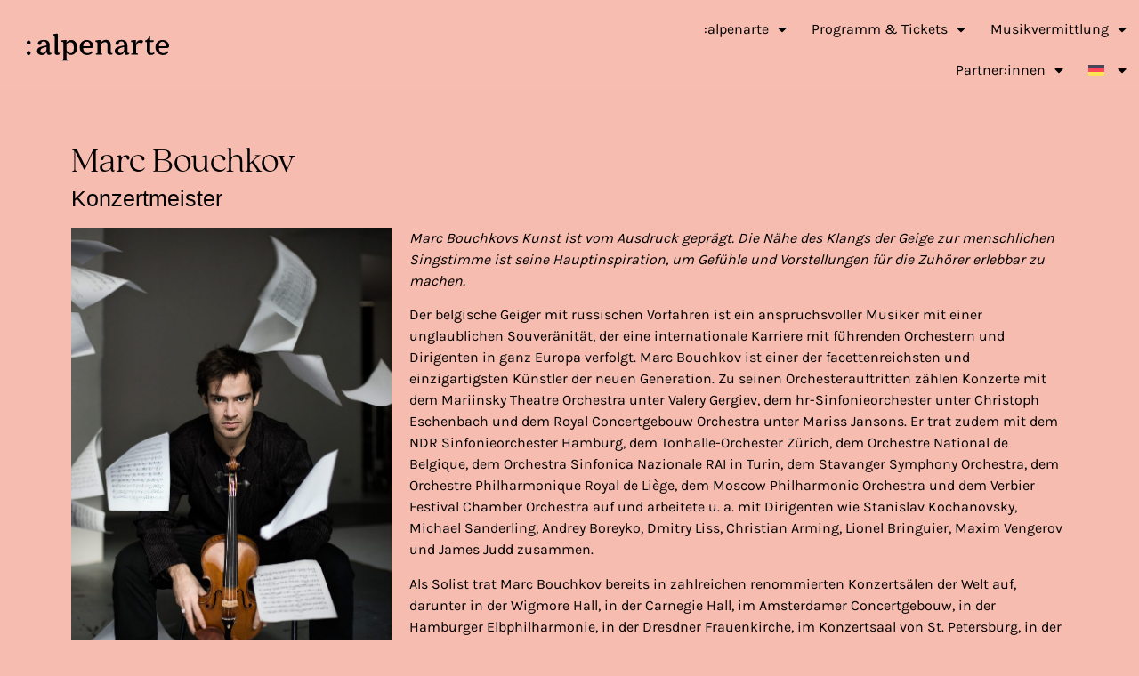

--- FILE ---
content_type: text/html; charset=UTF-8
request_url: https://alpenarte.eu/artists/marc-bouchkov/
body_size: 38039
content:
<!doctype html>
<html lang="de-DE">
<head>
	<meta charset="UTF-8">
	<meta name="viewport" content="width=device-width, initial-scale=1">
	<link rel="profile" href="https://gmpg.org/xfn/11">
	<title>Marc Bouchkov &#8211; :alpenarte Bregenzerwald/Schwarzenberg</title>
<meta name='robots' content='max-image-preview:large' />
	<style>img:is([sizes="auto" i], [sizes^="auto," i]) { contain-intrinsic-size: 3000px 1500px }</style>
	<link rel="alternate" hreflang="de" href="https://alpenarte.eu/artists/marc-bouchkov/" />
<link rel="alternate" hreflang="en" href="https://alpenarte.eu/en/artists/marc-bouchkov/" />
<link rel="alternate" hreflang="x-default" href="https://alpenarte.eu/artists/marc-bouchkov/" />
<link rel="alternate" type="application/rss+xml" title=":alpenarte Bregenzerwald/Schwarzenberg &raquo; Feed" href="https://alpenarte.eu/feed/" />
<link rel="alternate" type="application/rss+xml" title=":alpenarte Bregenzerwald/Schwarzenberg &raquo; Kommentar-Feed" href="https://alpenarte.eu/comments/feed/" />
<script consent-skip-blocker="1" data-skip-lazy-load="js-extra"  data-cfasync="false">
(function(w,d){w[d]=w[d]||[];w.gtag=function(){w[d].push(arguments)}})(window,"dataLayer");
</script><script consent-skip-blocker="1" data-skip-lazy-load="js-extra"  data-cfasync="false">window.gtag && (()=>{gtag('set', 'url_passthrough', false);
gtag('set', 'ads_data_redaction', true);
for (const d of [{"ad_storage":"granted","ad_user_data":"granted","ad_personalization":"granted","analytics_storage":"granted","functionality_storage":"granted","personalization_storage":"granted","security_storage":"granted","wait_for_update":1000,"region":["AF","AX","AL","DZ","AS","AD","AO","AI","AQ","AG","AR","AM","AW","AU","AZ","BS","BH","BD","BB","BY","BZ","BJ","BM","BT","BO","BA","BW","BV","BR","IO","BN","BF","BI","KH","CM","CA","CV","KY","CF","TD","CL","CN","CX","CC","CO","KM","CG","CD","CK","CR","CI","CU","DJ","DM","DO","EC","EG","SV","GQ","ER","ET","FK","FO","FJ","GF","PF","TF","GA","GM","GE","GH","GI","GL","GD","GP","GU","GT","GG","GN","GW","GY","HT","HM","VA","HN","HK","IN","ID","IR","IQ","IM","IL","JM","JP","JE","JO","KZ","KE","KI","KR","KP","KW","KG","LA","LB","LS","LR","LY","MO","MK","MG","MW","MY","MV","ML","MH","MQ","MR","MU","YT","MX","FM","MD","MC","MN","ME","MS","MA","MZ","MM","NA","NR","NP","AN","NC","NZ","NI","NE","NG","NU","NF","MP","OM","PK","PW","PS","PA","PG","PY","PE","PH","PN","PR","QA","RE","RU","RW","BL","SH","KN","LC","MF","PM","VC","WS","SM","ST","SA","SN","RS","SC","SL","SG","SB","SO","ZA","GS","LK","SD","SR","SJ","SZ","SY","TW","TJ","TZ","TH","TL","TG","TK","TO","TT","TN","TR","TM","TC","TV","UG","UA","AE","UM","UY","UZ","VU","VE","VN","VG","VI","WF","EH","YE","ZM","ZW"]},{"ad_storage":"denied","ad_user_data":"denied","ad_personalization":"denied","analytics_storage":"denied","functionality_storage":"denied","personalization_storage":"denied","security_storage":"denied","wait_for_update":1000}]) {
	gtag('consent', 'default', d);
}})()</script><style>[consent-id]:not(.rcb-content-blocker):not([consent-transaction-complete]):not([consent-visual-use-parent^="children:"]):not([consent-confirm]){opacity:0!important;}
.rcb-content-blocker+.rcb-content-blocker-children-fallback~*{display:none!important;}</style><link rel="preload" href="https://alpenarte.eu/wp-content/07f4f67ab940eca1317dbe0d417391f4/dist/1246568856.js?ver=d0a9e67d7481025d345fb9f698655441" as="script" />
<link rel="preload" href="https://alpenarte.eu/wp-content/07f4f67ab940eca1317dbe0d417391f4/dist/1776307739.js?ver=4041f7cb8df7e5e0d8e60e8e90b426ae" as="script" />
<link rel="preload" href="https://alpenarte.eu/wp-content/plugins/real-cookie-banner-pro/public/lib/animate.css/animate.min.css?ver=4.1.1" as="style" />
<script data-cfasync="false" defer src="https://alpenarte.eu/wp-content/07f4f67ab940eca1317dbe0d417391f4/dist/1246568856.js?ver=d0a9e67d7481025d345fb9f698655441" id="real-cookie-banner-pro-vendor-real-cookie-banner-pro-banner-js"></script>
<script type="application/json" data-skip-lazy-load="js-extra" data-skip-moving="true" data-no-defer nitro-exclude data-alt-type="application/ld+json" data-dont-merge data-wpmeteor-nooptimize="true" data-cfasync="false" id="aed274f88b8d5580f98e4adae71de334e1-js-extra">{"slug":"real-cookie-banner-pro","textDomain":"real-cookie-banner","version":"5.2.5","restUrl":"https:\/\/alpenarte.eu\/wp-json\/real-cookie-banner\/v1\/","restNamespace":"real-cookie-banner\/v1","restPathObfuscateOffset":"e206bebd89bc6c08","restRoot":"https:\/\/alpenarte.eu\/wp-json\/","restQuery":{"_v":"5.2.5","_locale":"user","_dataLocale":"de"},"restNonce":"03dcbb8272","restRecreateNonceEndpoint":"https:\/\/alpenarte.eu\/wp-admin\/admin-ajax.php?action=rest-nonce","publicUrl":"https:\/\/alpenarte.eu\/wp-content\/plugins\/real-cookie-banner-pro\/public\/","chunkFolder":"dist","chunksLanguageFolder":"https:\/\/alpenarte.eu\/wp-content\/languages\/mo-cache\/real-cookie-banner-pro\/","chunks":{"chunk-config-tab-blocker.lite.js":["de_DE-83d48f038e1cf6148175589160cda67e","de_DE-e5c2f3318cd06f18a058318f5795a54b","de_DE-76129424d1eb6744d17357561a128725","de_DE-d3d8ada331df664d13fa407b77bc690b"],"chunk-config-tab-blocker.pro.js":["de_DE-ddf5ae983675e7b6eec2afc2d53654a2","de_DE-487d95eea292aab22c80aa3ae9be41f0","de_DE-ab0e642081d4d0d660276c9cebfe9f5d","de_DE-0f5f6074a855fa677e6086b82145bd50"],"chunk-config-tab-consent.lite.js":["de_DE-3823d7521a3fc2857511061e0d660408"],"chunk-config-tab-consent.pro.js":["de_DE-9cb9ecf8c1e8ce14036b5f3a5e19f098"],"chunk-config-tab-cookies.lite.js":["de_DE-1a51b37d0ef409906245c7ed80d76040","de_DE-e5c2f3318cd06f18a058318f5795a54b","de_DE-76129424d1eb6744d17357561a128725"],"chunk-config-tab-cookies.pro.js":["de_DE-572ee75deed92e7a74abba4b86604687","de_DE-487d95eea292aab22c80aa3ae9be41f0","de_DE-ab0e642081d4d0d660276c9cebfe9f5d"],"chunk-config-tab-dashboard.lite.js":["de_DE-f843c51245ecd2b389746275b3da66b6"],"chunk-config-tab-dashboard.pro.js":["de_DE-ae5ae8f925f0409361cfe395645ac077"],"chunk-config-tab-import.lite.js":["de_DE-66df94240f04843e5a208823e466a850"],"chunk-config-tab-import.pro.js":["de_DE-e5fee6b51986d4ff7a051d6f6a7b076a"],"chunk-config-tab-licensing.lite.js":["de_DE-e01f803e4093b19d6787901b9591b5a6"],"chunk-config-tab-licensing.pro.js":["de_DE-4918ea9704f47c2055904e4104d4ffba"],"chunk-config-tab-scanner.lite.js":["de_DE-b10b39f1099ef599835c729334e38429"],"chunk-config-tab-scanner.pro.js":["de_DE-752a1502ab4f0bebfa2ad50c68ef571f"],"chunk-config-tab-settings.lite.js":["de_DE-37978e0b06b4eb18b16164a2d9c93a2c"],"chunk-config-tab-settings.pro.js":["de_DE-e59d3dcc762e276255c8989fbd1f80e3"],"chunk-config-tab-tcf.lite.js":["de_DE-4f658bdbf0aa370053460bc9e3cd1f69","de_DE-e5c2f3318cd06f18a058318f5795a54b","de_DE-d3d8ada331df664d13fa407b77bc690b"],"chunk-config-tab-tcf.pro.js":["de_DE-e1e83d5b8a28f1f91f63b9de2a8b181a","de_DE-487d95eea292aab22c80aa3ae9be41f0","de_DE-0f5f6074a855fa677e6086b82145bd50"]},"others":{"customizeValuesBanner":"{\"layout\":{\"type\":\"banner\",\"maxHeightEnabled\":false,\"maxHeight\":740,\"dialogMaxWidth\":530,\"dialogPosition\":\"middleCenter\",\"dialogMargin\":[0,0,0,0],\"bannerPosition\":\"bottom\",\"bannerMaxWidth\":1024,\"dialogBorderRadius\":3,\"borderRadius\":5,\"animationIn\":\"slideInUp\",\"animationInDuration\":500,\"animationInOnlyMobile\":true,\"animationOut\":\"none\",\"animationOutDuration\":500,\"animationOutOnlyMobile\":true,\"overlay\":false,\"overlayBg\":\"#000000\",\"overlayBgAlpha\":38,\"overlayBlur\":2},\"decision\":{\"acceptAll\":\"button\",\"acceptEssentials\":\"button\",\"showCloseIcon\":true,\"acceptIndividual\":\"link\",\"buttonOrder\":\"all,essential,save,individual\",\"showGroups\":false,\"groupsFirstView\":false,\"saveButton\":\"always\"},\"design\":{\"bg\":\"#ef7b62\",\"textAlign\":\"left\",\"linkTextDecoration\":\"underline\",\"borderWidth\":0,\"borderColor\":\"#ffffff\",\"fontSize\":13,\"fontColor\":\"#0a0a0a\",\"fontInheritFamily\":true,\"fontFamily\":\"Arial, Helvetica, sans-serif\",\"fontWeight\":\"normal\",\"boxShadowEnabled\":true,\"boxShadowOffsetX\":0,\"boxShadowOffsetY\":0,\"boxShadowBlurRadius\":17,\"boxShadowSpreadRadius\":0,\"boxShadowColor\":\"#000000\",\"boxShadowColorAlpha\":20},\"headerDesign\":{\"inheritBg\":true,\"bg\":\"#f4f4f4\",\"inheritTextAlign\":true,\"textAlign\":\"center\",\"padding\":[17,20,15,20],\"logo\":\"\",\"logoRetina\":\"\",\"logoMaxHeight\":40,\"logoPosition\":\"left\",\"logoMargin\":[5,15,5,15],\"fontSize\":20,\"fontColor\":\"#0a0a0a\",\"fontInheritFamily\":true,\"fontFamily\":\"Arial, Helvetica, sans-serif\",\"fontWeight\":\"normal\",\"borderWidth\":1,\"borderColor\":\"#191919\"},\"bodyDesign\":{\"padding\":[15,20,5,20],\"descriptionInheritFontSize\":true,\"descriptionFontSize\":13,\"dottedGroupsInheritFontSize\":true,\"dottedGroupsFontSize\":13,\"dottedGroupsBulletColor\":\"#15779b\",\"teachingsInheritTextAlign\":true,\"teachingsTextAlign\":\"center\",\"teachingsSeparatorActive\":true,\"teachingsSeparatorWidth\":700,\"teachingsSeparatorHeight\":1,\"teachingsSeparatorColor\":\"#0a0a0a\",\"teachingsInheritFontSize\":false,\"teachingsFontSize\":12,\"teachingsInheritFontColor\":true,\"teachingsFontColor\":\"#0a0a0a\",\"accordionMargin\":[10,0,5,0],\"accordionPadding\":[5,10,5,10],\"accordionArrowType\":\"outlined\",\"accordionArrowColor\":\"#0a0000\",\"accordionBg\":\"#f7bdb0\",\"accordionActiveBg\":\"#f7bdb0\",\"accordionHoverBg\":\"#f7bdb0\",\"accordionBorderWidth\":1,\"accordionBorderColor\":\"#2d2d2d\",\"accordionTitleFontSize\":12,\"accordionTitleFontColor\":\"#000000\",\"accordionTitleFontWeight\":\"normal\",\"accordionDescriptionMargin\":[5,0,0,0],\"accordionDescriptionFontSize\":12,\"accordionDescriptionFontColor\":\"#828282\",\"accordionDescriptionFontWeight\":\"normal\",\"acceptAllOneRowLayout\":false,\"acceptAllPadding\":[10,10,10,10],\"acceptAllBg\":\"#000000\",\"acceptAllTextAlign\":\"center\",\"acceptAllFontSize\":18,\"acceptAllFontColor\":\"#ffffff\",\"acceptAllFontWeight\":\"normal\",\"acceptAllBorderWidth\":0,\"acceptAllBorderColor\":\"#000000\",\"acceptAllHoverBg\":\"#fdebeb\",\"acceptAllHoverFontColor\":\"#0a0a0a\",\"acceptAllHoverBorderColor\":\"#000000\",\"acceptEssentialsUseAcceptAll\":true,\"acceptEssentialsButtonType\":\"\",\"acceptEssentialsPadding\":[10,10,10,10],\"acceptEssentialsBg\":\"#2d2d2d\",\"acceptEssentialsTextAlign\":\"center\",\"acceptEssentialsFontSize\":18,\"acceptEssentialsFontColor\":\"#ffffff\",\"acceptEssentialsFontWeight\":\"normal\",\"acceptEssentialsBorderWidth\":0,\"acceptEssentialsBorderColor\":\"#067070\",\"acceptEssentialsHoverBg\":\"#333333\",\"acceptEssentialsHoverFontColor\":\"#ffffff\",\"acceptEssentialsHoverBorderColor\":\"#067d7d\",\"acceptIndividualPadding\":[5,5,5,5],\"acceptIndividualBg\":\"#ffffff\",\"acceptIndividualTextAlign\":\"center\",\"acceptIndividualFontSize\":15,\"acceptIndividualFontColor\":\"#0a0a0a\",\"acceptIndividualFontWeight\":\"normal\",\"acceptIndividualBorderWidth\":0,\"acceptIndividualBorderColor\":\"#000000\",\"acceptIndividualHoverBg\":\"#ffffff\",\"acceptIndividualHoverFontColor\":\"#ffffff\",\"acceptIndividualHoverBorderColor\":\"#000000\"},\"footerDesign\":{\"poweredByLink\":false,\"inheritBg\":false,\"bg\":\"#fdebeb\",\"inheritTextAlign\":true,\"textAlign\":\"center\",\"padding\":[10,20,15,20],\"fontSize\":14,\"fontColor\":\"#0a0a0a\",\"fontInheritFamily\":true,\"fontFamily\":\"Arial, Helvetica, sans-serif\",\"fontWeight\":\"normal\",\"hoverFontColor\":\"#848484\",\"borderWidth\":0,\"borderColor\":\"#0f0f0f\",\"languageSwitcher\":\"flags\"},\"texts\":{\"headline\":\"Privatsph\\u00e4re-Einstellungen\",\"description\":\"Wir verwenden Cookies und \\u00e4hnliche Technologien auf unserer Website und verarbeiten personenbezogene Daten von dir (z.B. IP-Adresse), um z.B. Inhalte und Anzeigen zu personalisieren, Medien von Drittanbietern einzubinden oder Zugriffe auf unsere Website zu analysieren. Die Datenverarbeitung kann auch erst in Folge gesetzter Cookies stattfinden. Wir teilen diese Daten mit Dritten, die wir in den Privatsph\\u00e4re-Einstellungen benennen.<br \\\/><br \\\/>Die Datenverarbeitung kann mit Ihrer Einwilligung oder auf Basis eines berechtigten Interesses erfolgen, dem Sie in den Privatsph\\u00e4re-Einstellungen widersprechen k\\u00f6nnen. Sie haben das Recht, nicht einzuwilligen und Ihre Einwilligung zu einem sp\\u00e4teren Zeitpunkt zu \\u00e4ndern oder zu widerrufen. Weitere Informationen zur Verwendung Ihrer Daten finden Sie in unserer {{privacyPolicy}}Datenschutzerkl\\u00e4rung{{\\\/privacyPolicy}}.\",\"acceptAll\":\"Alle akzeptieren\",\"acceptEssentials\":\"Weiter ohne Einwilligung\",\"acceptIndividual\":\"Privatsph\\u00e4re-Einstellungen individuell festlegen\",\"poweredBy\":\"0\",\"dataProcessingInUnsafeCountries\":\"Einige Services verarbeiten personenbezogene Daten in unsicheren Drittl\\u00e4ndern. Indem Sie in die Nutzung dieser Services einwilligen, erkl\\u00e4ren Sie sich auch mit der Verarbeitung deiner Daten in diesen unsicheren Drittl\\u00e4ndern gem\\u00e4\\u00df {{legalBasis}} einverstanden. Dies birgt das Risiko, dass Ihre Daten von Beh\\u00f6rden zu Kontroll- und \\u00dcberwachungszwecken verarbeitet werden, m\\u00f6glicherweise ohne die M\\u00f6glichkeit eines Rechtsbehelfs.\",\"ageNoticeBanner\":\"Du bist unter {{minAge}} Jahre alt? Dann kannst du nicht in optionale Services einwilligen. Du kannst deine Eltern oder Erziehungsberechtigten bitten, mit dir in diese Services einzuwilligen.\",\"ageNoticeBlocker\":\"Du bist unter {{minAge}} Jahre alt? Leider darfst du in diesen Service nicht selbst einwilligen, um diese Inhalte zu sehen. Bitte deine Eltern oder Erziehungsberechtigten, in den Service mit dir einzuwilligen!\",\"listServicesNotice\":\"Wenn Sie alle Services akzeptieren, erlauben Sie, dass {{services}} geladen werden. Diese sind nach ihrem Zweck in Gruppen {{serviceGroups}} unterteilt (Zugeh\\u00f6rigkeit durch hochgestellte Zahlen gekennzeichnet).\",\"listServicesLegitimateInterestNotice\":\"Au\\u00dferdem werden {{services}} auf der Grundlage eines berechtigten Interesses geladen.\",\"tcfStacksCustomName\":\"Services mit verschiedenen Zwecken au\\u00dferhalb des TCF-Standards\",\"tcfStacksCustomDescription\":\"Services, die Einwilligungen nicht \\u00fcber den TCF-Standard, sondern \\u00fcber andere Technologien teilen. Diese werden nach ihrem Zweck in mehrere Gruppen unterteilt. Einige davon werden aufgrund eines berechtigten Interesses genutzt (z.B. Gefahrenabwehr), andere werden nur mit deiner Einwilligung genutzt. Details zu den einzelnen Gruppen und Zwecken der Services findest du in den individuellen Privatsph\\u00e4re-Einstellungen.\",\"consentForwardingExternalHosts\":\"Deine Einwilligung gilt auch auf {{websites}}.\",\"blockerHeadline\":\"{{name}} aufgrund von Privatsph\\u00e4re-Einstellungen blockiert\",\"blockerLinkShowMissing\":\"Zeige alle Services, in die du noch einwilligen musst\",\"blockerLoadButton\":\"Services akzeptieren und Inhalte laden\",\"blockerAcceptInfo\":\"Wenn Sie die blockierten Inhalte laden, werden Ihre Datenschutzeinstellungen angepasst. Inhalte aus diesem Service werden in Zukunft nicht mehr blockiert.\",\"stickyHistory\":\"Historie der Privatsph\\u00e4re-Einstellungen\",\"stickyRevoke\":\"Einwilligungen widerrufen\",\"stickyRevokeSuccessMessage\":\"Du hast die Einwilligung f\\u00fcr Services mit dessen Cookies und Verarbeitung personenbezogener Daten erfolgreich widerrufen. Die Seite wird jetzt neu geladen!\",\"stickyChange\":\"Privatsph\\u00e4re-Einstellungen \\u00e4ndern\"},\"individualLayout\":{\"inheritDialogMaxWidth\":false,\"dialogMaxWidth\":970,\"inheritBannerMaxWidth\":false,\"bannerMaxWidth\":1980,\"descriptionTextAlign\":\"left\"},\"group\":{\"checkboxBg\":\"#2d2d2d\",\"checkboxBorderWidth\":1,\"checkboxBorderColor\":\"#333333\",\"checkboxActiveColor\":\"#ffffff\",\"checkboxActiveBg\":\"#15779b\",\"checkboxActiveBorderColor\":\"#11607d\",\"groupInheritBg\":true,\"groupBg\":\"#f4f4f4\",\"groupPadding\":[15,15,15,15],\"groupSpacing\":10,\"groupBorderRadius\":5,\"groupBorderWidth\":1,\"groupBorderColor\":\"#424242\",\"headlineFontSize\":16,\"headlineFontWeight\":\"normal\",\"headlineFontColor\":\"#ffffff\",\"descriptionFontSize\":14,\"descriptionFontColor\":\"#ffffff\",\"linkColor\":\"#969696\",\"linkHoverColor\":\"#d3d3d3\",\"detailsHideLessRelevant\":true},\"saveButton\":{\"useAcceptAll\":true,\"type\":\"button\",\"padding\":[10,10,10,10],\"bg\":\"#2d2d2d\",\"textAlign\":\"center\",\"fontSize\":18,\"fontColor\":\"#ffffff\",\"fontWeight\":\"normal\",\"borderWidth\":0,\"borderColor\":\"#067d7d\",\"hoverBg\":\"#333333\",\"hoverFontColor\":\"#ffffff\",\"hoverBorderColor\":\"#067070\"},\"individualTexts\":{\"headline\":\"Individuelle Privatsph\\u00e4re-Einstellungen\",\"description\":\"Wir verwenden Cookies und \\u00e4hnliche Technologien auf unserer Website und verarbeiten personenbezogene Daten von dir (z.B. IP-Adresse), um z.B. Inhalte und Anzeigen zu personalisieren, Medien von Drittanbietern einzubinden oder Zugriffe auf unsere Website zu analysieren. Die Datenverarbeitung kann auch erst in Folge gesetzter Cookies stattfinden. Wir teilen diese Daten mit Dritten, die wir in den Privatsph\\u00e4re-Einstellungen benennen.<br \\\/><br \\\/>Die Datenverarbeitung kann mit deiner Einwilligung oder auf Basis eines berechtigten Interesses erfolgen, dem du in den Privatsph\\u00e4re-Einstellungen widersprechen kannst. Du hast das Recht, nicht einzuwilligen und deine Einwilligung zu einem sp\\u00e4teren Zeitpunkt zu \\u00e4ndern oder zu widerrufen. Weitere Informationen zur Verwendung deiner Daten findest du in unserer {{privacyPolicy}}Datenschutzerkl\\u00e4rung{{\\\/privacyPolicy}}.<br \\\/><br \\\/>Im Folgenden findest du eine \\u00dcbersicht \\u00fcber alle Services, die von dieser Website genutzt werden. Du kannst dir detaillierte Informationen zu jedem Service ansehen und ihm einzeln zustimmen oder von deinem Widerspruchsrecht Gebrauch machen.\",\"save\":\"Individuelle Auswahlen speichern\",\"showMore\":\"Service-Informationen anzeigen\",\"hideMore\":\"Service-Informationen ausblenden\",\"postamble\":\"\"},\"mobile\":{\"enabled\":true,\"maxHeight\":400,\"hideHeader\":false,\"alignment\":\"bottom\",\"scalePercent\":90,\"scalePercentVertical\":-50},\"sticky\":{\"enabled\":false,\"animationsEnabled\":true,\"alignment\":\"left\",\"bubbleBorderRadius\":50,\"icon\":\"fingerprint\",\"iconCustom\":\"\",\"iconCustomRetina\":\"\",\"iconSize\":30,\"iconColor\":\"#ffffff\",\"bubbleMargin\":[10,20,20,20],\"bubblePadding\":15,\"bubbleBg\":\"#15779b\",\"bubbleBorderWidth\":0,\"bubbleBorderColor\":\"#10556f\",\"boxShadowEnabled\":true,\"boxShadowOffsetX\":0,\"boxShadowOffsetY\":2,\"boxShadowBlurRadius\":5,\"boxShadowSpreadRadius\":1,\"boxShadowColor\":\"#105b77\",\"boxShadowColorAlpha\":40,\"bubbleHoverBg\":\"#ffffff\",\"bubbleHoverBorderColor\":\"#000000\",\"hoverIconColor\":\"#000000\",\"hoverIconCustom\":\"\",\"hoverIconCustomRetina\":\"\",\"menuFontSize\":16,\"menuBorderRadius\":5,\"menuItemSpacing\":10,\"menuItemPadding\":[5,10,5,10]},\"customCss\":{\"css\":\"\",\"antiAdBlocker\":\"y\"}}","isPro":true,"showProHints":false,"proUrl":"https:\/\/devowl.io\/de\/go\/real-cookie-banner?source=rcb-lite","showLiteNotice":false,"frontend":{"groups":"[{\"id\":61,\"name\":\"Essenziell\",\"slug\":\"essenziell\",\"description\":\"Essenzielle Services sind f\\u00fcr die grundlegende Funktionalit\\u00e4t der Website erforderlich. Sie enthalten nur technisch notwendige Services. Diesen Services kann nicht widersprochen werden.\",\"isEssential\":true,\"isDefault\":true,\"items\":[{\"id\":7794,\"name\":\"Elementor\",\"purpose\":\"Elementor erm\\u00f6glicht die Gestaltung des Layouts dieser Website, um diese ansprechender und benutzerfreundlicher zu gestalten. Die gesammelten Daten werden nicht zu Analysezwecken verwendet, sondern nur, um sicherzustellen, dass z. B. ausgeblendete Elemente bei mehreren aktiven Sitzungen nicht erneut angezeigt werden. Cookies oder Cookie-\\u00e4hnliche Technologien k\\u00f6nnen gespeichert und gelesen werden. Diese werden verwendet, um die Anzahl der Seitenaufrufe und aktiven Sitzungen des Nutzers zu speichern. Das berechtigte Interesse an der Nutzung dieses Services liegt in der einfachen und benutzerfreundlichen Umsetzung der verwendeten Layouts.\",\"providerContact\":{\"phone\":\"\",\"email\":\"\",\"link\":\"\"},\"isProviderCurrentWebsite\":true,\"provider\":\"\",\"uniqueName\":\"elementor-1\",\"isEmbeddingOnlyExternalResources\":false,\"legalBasis\":\"legitimate-interest\",\"dataProcessingInCountries\":[\"AT\",\"DE\"],\"dataProcessingInCountriesSpecialTreatments\":[],\"technicalDefinitions\":[{\"type\":\"local\",\"name\":\"elementor\",\"host\":\"https:\\\/\\\/alpenarte.eu\",\"duration\":0,\"durationUnit\":\"y\",\"isSessionDuration\":false,\"purpose\":\"\"},{\"type\":\"session\",\"name\":\"elementor\",\"host\":\"https:\\\/\\\/alpenarte.eu\",\"duration\":0,\"durationUnit\":\"y\",\"isSessionDuration\":false,\"purpose\":\"\"}],\"codeDynamics\":[],\"providerPrivacyPolicyUrl\":\"\",\"providerLegalNoticeUrl\":\"\",\"tagManagerOptInEventName\":\"\",\"tagManagerOptOutEventName\":\"\",\"googleConsentModeConsentTypes\":[],\"executePriority\":10,\"codeOptIn\":\"\",\"executeCodeOptInWhenNoTagManagerConsentIsGiven\":false,\"codeOptOut\":\"\",\"executeCodeOptOutWhenNoTagManagerConsentIsGiven\":false,\"deleteTechnicalDefinitionsAfterOptOut\":false,\"codeOnPageLoad\":\"\",\"presetId\":\"elementor\"},{\"id\":7792,\"name\":\"WPML\",\"purpose\":\"WPML ist ein Mehrsprachen-System f\\u00fcr WordPress Websites, um die Website in mehreren Sprachen auszugeben und sie damit einer gr\\u00f6\\u00dferen Menge an Nutzern erreichbar zu machen. Cookies oder Cookie-\\u00e4hnliche Technologien k\\u00f6nnen gespeichert und ausgelesen werden. Diese k\\u00f6nnen die Sprache des Nutzers speichern und k\\u00f6nnen den Nutzer auf die Version der Webseite umleiten, die der Sprache des Browsers des Nutzers entspricht. Das berechtigte Interesse an der Nutzung dieses Services ist die Speicherung der Sprache des Nutzers zu speichern, um den Inhalt in der richtigen Sprache zu \\u00fcbermitteln.\",\"providerContact\":{\"phone\":\"\",\"email\":\"\",\"link\":\"\"},\"isProviderCurrentWebsite\":true,\"provider\":\"\",\"uniqueName\":\"wpml-1\",\"isEmbeddingOnlyExternalResources\":false,\"legalBasis\":\"consent\",\"dataProcessingInCountries\":[\"AT\",\"DE\"],\"dataProcessingInCountriesSpecialTreatments\":[],\"technicalDefinitions\":[{\"type\":\"http\",\"name\":\"wp-wpml_current_language\",\"host\":\"alpenarte.eu\",\"duration\":1,\"durationUnit\":\"d\",\"isSessionDuration\":false,\"purpose\":\"\"},{\"type\":\"indexedDb\",\"name\":\"wp-wpml_current_admin_language_*\",\"host\":\"alpenarte.eu\",\"duration\":1,\"durationUnit\":\"d\",\"isSessionDuration\":false,\"purpose\":\"\"},{\"type\":\"http\",\"name\":\"_icl_visitor_lang_js\",\"host\":\"alpenarte.eu\",\"duration\":0,\"durationUnit\":\"y\",\"isSessionDuration\":true,\"purpose\":\"\"},{\"type\":\"http\",\"name\":\"wpml_browser_redirect_test\",\"host\":\"alpenarte.eu\",\"duration\":0,\"durationUnit\":\"y\",\"isSessionDuration\":true,\"purpose\":\"\"}],\"codeDynamics\":[],\"providerPrivacyPolicyUrl\":\"\",\"providerLegalNoticeUrl\":\"\",\"tagManagerOptInEventName\":\"\",\"tagManagerOptOutEventName\":\"\",\"googleConsentModeConsentTypes\":[],\"executePriority\":10,\"codeOptIn\":\"\",\"executeCodeOptInWhenNoTagManagerConsentIsGiven\":false,\"codeOptOut\":\"\",\"executeCodeOptOutWhenNoTagManagerConsentIsGiven\":false,\"deleteTechnicalDefinitionsAfterOptOut\":false,\"codeOnPageLoad\":\"\",\"presetId\":\"wpml\"},{\"id\":4074,\"name\":\"Real Cookie Banner\",\"purpose\":\"Real Cookie Banner bittet Website-Besucher um die Einwilligung zum Setzen von Cookies und zur Verarbeitung personenbezogener Daten. Dazu wird jedem Website-Besucher eine UUID (pseudonyme Identifikation des Nutzers) zugewiesen, die bis zum Ablauf des Cookies zur Speicherung der Einwilligung g\\u00fcltig ist. Cookies werden dazu verwendet, um zu testen, ob Cookies gesetzt werden k\\u00f6nnen, um Referenz auf die dokumentierte Einwilligung zu speichern, um zu speichern, in welche Services aus welchen Service-Gruppen der Besucher eingewilligt hat, und, falls Einwilligung nach dem Transparency & Consent Framework (TCF) eingeholt werden, um die Einwilligungen in TCF Partner, Zwecke, besondere Zwecke, Funktionen und besondere Funktionen zu speichern. Im Rahmen der Darlegungspflicht nach DSGVO wird die erhobene Einwilligung vollumf\\u00e4nglich dokumentiert. Dazu z\\u00e4hlt neben den Services und Service-Gruppen, in welche der Besucher eingewilligt hat, und falls Einwilligung nach dem TCF Standard eingeholt werden, in welche TCF Partner, Zwecke und Funktionen der Besucher eingewilligt hat, alle Einstellungen des Cookie Banners zum Zeitpunkt der Einwilligung als auch die technischen Umst\\u00e4nde (z.B. Gr\\u00f6\\u00dfe des Sichtbereichs bei der Einwilligung) und die Nutzerinteraktionen (z.B. Klick auf Buttons), die zur Einwilligung gef\\u00fchrt haben. Die Einwilligung wird pro Sprache einmal erhoben.\",\"providerContact\":{\"phone\":\"\",\"email\":\"\",\"link\":\"\"},\"isProviderCurrentWebsite\":true,\"provider\":\":alpenarte Bregenzerwald\\\/Schwarzenberg\",\"uniqueName\":\"real-cookie-banner\",\"isEmbeddingOnlyExternalResources\":false,\"legalBasis\":\"legal-requirement\",\"dataProcessingInCountries\":[\"AT\"],\"dataProcessingInCountriesSpecialTreatments\":[],\"technicalDefinitions\":[{\"type\":\"http\",\"name\":\"real_cookie_banner*\",\"host\":\".alpenarte.eu\",\"duration\":365,\"durationUnit\":\"d\",\"isSessionDuration\":false,\"purpose\":\"Eindeutiger Identifikator f\\u00fcr die Einwilligung, aber nicht f\\u00fcr den Website-Besucher. Revisionshash f\\u00fcr die Einstellungen des Cookie-Banners (Texte, Farben, Funktionen, Servicegruppen, Dienste, Content Blocker usw.). IDs f\\u00fcr eingewilligte Services und Service-Gruppen.\"},{\"type\":\"http\",\"name\":\"real_cookie_banner*-tcf\",\"host\":\".alpenarte.eu\",\"duration\":365,\"durationUnit\":\"d\",\"isSessionDuration\":false,\"purpose\":\"Im Rahmen von TCF gesammelte Einwilligungen, die im TC-String-Format gespeichert werden, einschlie\\u00dflich TCF-Vendoren, -Zwecke, -Sonderzwecke, -Funktionen und -Sonderfunktionen.\"},{\"type\":\"http\",\"name\":\"real_cookie_banner*-gcm\",\"host\":\".alpenarte.eu\",\"duration\":365,\"durationUnit\":\"d\",\"isSessionDuration\":false,\"purpose\":\"Die im Google Consent Mode gesammelten Einwilligungen in die verschiedenen Einwilligungstypen (Zwecke) werden f\\u00fcr alle mit dem Google Consent Mode kompatiblen Services gespeichert.\"},{\"type\":\"http\",\"name\":\"real_cookie_banner-test\",\"host\":\".alpenarte.eu\",\"duration\":365,\"durationUnit\":\"d\",\"isSessionDuration\":false,\"purpose\":\"Cookie, der gesetzt wurde, um die Funktionalit\\u00e4t von HTTP-Cookies zu testen. Wird sofort nach dem Test gel\\u00f6scht.\"},{\"type\":\"local\",\"name\":\"real_cookie_banner*\",\"host\":\"https:\\\/\\\/alpenarte.eu\",\"duration\":1,\"durationUnit\":\"d\",\"isSessionDuration\":false,\"purpose\":\"Eindeutiger Identifikator f\\u00fcr die Einwilligung, aber nicht f\\u00fcr den Website-Besucher. Revisionshash f\\u00fcr die Einstellungen des Cookie-Banners (Texte, Farben, Funktionen, Service-Gruppen, Services, Content Blocker usw.). IDs f\\u00fcr eingewilligte Services und Service-Gruppen. Wird nur solange gespeichert, bis die Einwilligung auf dem Website-Server dokumentiert ist.\"},{\"type\":\"local\",\"name\":\"real_cookie_banner*-tcf\",\"host\":\"https:\\\/\\\/alpenarte.eu\",\"duration\":1,\"durationUnit\":\"d\",\"isSessionDuration\":false,\"purpose\":\"Im Rahmen von TCF gesammelte Einwilligungen werden im TC-String-Format gespeichert, einschlie\\u00dflich TCF Vendoren, Zwecke, besondere Zwecke, Funktionen und besondere Funktionen. Wird nur solange gespeichert, bis die Einwilligung auf dem Website-Server dokumentiert ist.\"},{\"type\":\"local\",\"name\":\"real_cookie_banner*-gcm\",\"host\":\"https:\\\/\\\/alpenarte.eu\",\"duration\":1,\"durationUnit\":\"d\",\"isSessionDuration\":false,\"purpose\":\"Im Rahmen des Google Consent Mode erfasste Einwilligungen werden f\\u00fcr alle mit dem Google Consent Mode kompatiblen Services in Einwilligungstypen (Zwecke) gespeichert. Wird nur solange gespeichert, bis die Einwilligung auf dem Website-Server dokumentiert ist.\"},{\"type\":\"local\",\"name\":\"real_cookie_banner-consent-queue*\",\"host\":\"https:\\\/\\\/alpenarte.eu\",\"duration\":1,\"durationUnit\":\"d\",\"isSessionDuration\":false,\"purpose\":\"Lokale Zwischenspeicherung (Caching) der Auswahl im Cookie-Banner, bis der Server die Einwilligung dokumentiert; Dokumentation periodisch oder bei Seitenwechseln versucht, wenn der Server nicht verf\\u00fcgbar oder \\u00fcberlastet ist.\"}],\"codeDynamics\":[],\"providerPrivacyPolicyUrl\":\"https:\\\/\\\/alpenarte.eu\\\/datenschutzerklaerung\\\/\",\"providerLegalNoticeUrl\":\"https:\\\/\\\/alpenarte.eu\\\/impressum\\\/\",\"tagManagerOptInEventName\":\"\",\"tagManagerOptOutEventName\":\"\",\"googleConsentModeConsentTypes\":[],\"executePriority\":10,\"codeOptIn\":\"\",\"executeCodeOptInWhenNoTagManagerConsentIsGiven\":false,\"codeOptOut\":\"\",\"executeCodeOptOutWhenNoTagManagerConsentIsGiven\":false,\"deleteTechnicalDefinitionsAfterOptOut\":false,\"codeOnPageLoad\":\"\",\"presetId\":\"real-cookie-banner\"}]},{\"id\":65,\"name\":\"Statistik\",\"slug\":\"statistik\",\"description\":\"Statistik-Services werden ben\\u00f6tigt, um pseudonymisierte Daten \\u00fcber die Besucher der Website zu sammeln. Die Daten erm\\u00f6glichen es uns, die Besucher besser zu verstehen und die Website zu optimieren.\",\"isEssential\":false,\"isDefault\":true,\"items\":[{\"id\":6032,\"name\":\"Google Analytics\",\"purpose\":\"Google Analytics erstellt detaillierte Statistiken \\u00fcber das Nutzerverhalten auf der Website, um Analyseinformationen zu erhalten. Dazu m\\u00fcssen die IP-Adresse eines Nutzers und Metadaten verarbeitet werden, mit denen das Land, die Stadt und die Sprache eines Nutzers bestimmt werden k\\u00f6nnen. Cookies oder Cookie-\\u00e4hnliche Technologien k\\u00f6nnen gespeichert und gelesen werden. Diese k\\u00f6nnen pers\\u00f6nliche Daten und technische Daten wie die Nutzer-ID enthalten, die folgende zus\\u00e4tzliche Informationen liefern k\\u00f6nnen:\\n- Zeitinformationen dar\\u00fcber, wann und wie lange ein Nutzer auf den verschiedenen Seiten der Website war oder ist\\n- Ger\\u00e4tekategorie (Desktop, Handy und Tablet), Plattform (Web, iOS-App oder Android-App), Browser und Bildschirmaufl\\u00f6sung, die ein Nutzer verwendet hat\\n- woher ein Nutzer kam (z. B. Herkunftswebsite, Suchmaschine einschlie\\u00dflich des gesuchten Begriffs, Social Media-Plattform, Newsletter, organisches Video, bezahlte Suche oder Kampagne)\\n- ob ein Nutzer zu einer Zielgruppe geh\\u00f6rt oder nicht\\n- was ein Nutzer auf der Website getan hat und welche Ereignisse durch die Aktionen des Nutzers ausgel\\u00f6st wurden (z. B. Seitenaufrufe, Nutzerengagement, Scrollverhalten, Klicks, hinzugef\\u00fcgte Zahlungsinformationen und benutzerdefinierte Ereignisse wie E-Commerce-Tracking)\\n- Konversionen (z. B. ob ein Nutzer etwas gekauft hat und was gekauft wurde)\\n- Geschlecht, Alter und Interessen, wenn eine Zuordnung m\\u00f6glich ist \\n\\nDiese Daten k\\u00f6nnten von Google auch verwendet werden, um die besuchten Websites zu erfassen und um die Dienste von Google zu verbessern. Sie k\\u00f6nnen \\u00fcber mehrere Domains, die von diesem Websitebetreiber betrieben werden, mit anderen Google-Produkten (z. B. Google AdSense, Google Ads, BigQuery, Google Play), die der Websitebetreiber nutzt, verkn\\u00fcpft werden. Sie k\\u00f6nnen von Google auch mit den Daten von Nutzern verkn\\u00fcpft werden, die auf den Websites von Google (z. B. google.com) eingeloggt sind. Google gibt personenbezogene Daten an seine verbundenen Unternehmen und andere vertrauensw\\u00fcrdige Unternehmen oder Personen weiter, die diese Daten auf der Grundlage der Anweisungen von Google und in \\u00dcbereinstimmung mit den Datenschutzbestimmungen von Google f\\u00fcr sie verarbeiten. Sie k\\u00f6nnen auch zur Profilerstellung durch den Website-Betreiber und Google verwendet werden, z. B. um einem Nutzer personalisierte Dienste anzubieten, wie z. B. Anzeigen, die auf den Interessen oder Empfehlungen eines Nutzers basieren.\",\"providerContact\":{\"phone\":\"+1 650 253 0000\",\"email\":\"dpo-google@google.com\",\"link\":\"https:\\\/\\\/support.google.com\\\/\"},\"isProviderCurrentWebsite\":false,\"provider\":\"Google Ireland Limited, Gordon House, Barrow Street, Dublin 4, Irland\",\"uniqueName\":\"ga-google-analytics-analytics-4\",\"isEmbeddingOnlyExternalResources\":false,\"legalBasis\":\"consent\",\"dataProcessingInCountries\":[\"US\",\"IE\",\"AU\",\"BE\",\"BR\",\"CA\",\"CL\",\"FI\",\"FR\",\"DE\",\"HK\",\"IN\",\"ID\",\"IL\",\"IT\",\"JP\",\"KR\",\"NL\",\"PL\",\"QA\",\"SG\",\"ES\",\"CH\",\"TW\",\"GB\"],\"dataProcessingInCountriesSpecialTreatments\":[\"standard-contractual-clauses\",\"provider-is-self-certified-trans-atlantic-data-privacy-framework\"],\"technicalDefinitions\":[{\"type\":\"http\",\"name\":\"_ga\",\"host\":\".alpenarte.eu\",\"duration\":24,\"durationUnit\":\"mo\",\"isSessionDuration\":false,\"purpose\":\"\"},{\"type\":\"http\",\"name\":\"_ga_*\",\"host\":\".alpenarte.eu\",\"duration\":24,\"durationUnit\":\"mo\",\"isSessionDuration\":false,\"purpose\":\"\"}],\"codeDynamics\":{\"gaMeasurementId\":\"G-07C2CTJK4N\"},\"providerPrivacyPolicyUrl\":\"https:\\\/\\\/policies.google.com\\\/privacy\",\"providerLegalNoticeUrl\":\"https:\\\/\\\/www.google.de\\\/contact\\\/impressum.html\",\"tagManagerOptInEventName\":\"\",\"tagManagerOptOutEventName\":\"\",\"googleConsentModeConsentTypes\":[\"analytics_storage\"],\"executePriority\":10,\"codeOptIn\":\"base64-encoded:PHNjcmlwdCBhc3luYyBza2lwLXdyaXRlIHVuaXF1ZS13cml0ZS1uYW1lPSJndGFnIiBzcmM9Imh0dHBzOi8vd3d3Lmdvb2dsZXRhZ21hbmFnZXIuY29tL2d0YWcvanM\\\/aWQ9e3tnYU1lYXN1cmVtZW50SWR9fSI+PC9zY3JpcHQ+CjxzY3JpcHQgc2tpcC13cml0ZT4KZ3RhZygnanMnLCBuZXcgRGF0ZSgpKTsKZ3RhZygnY29uZmlnJywgJ3t7Z2FNZWFzdXJlbWVudElkfX0nKTsKPC9zY3JpcHQ+\",\"executeCodeOptInWhenNoTagManagerConsentIsGiven\":false,\"codeOptOut\":\"\",\"executeCodeOptOutWhenNoTagManagerConsentIsGiven\":false,\"deleteTechnicalDefinitionsAfterOptOut\":true,\"codeOnPageLoad\":\"base64-encoded:PHNjcmlwdD4KKGZ1bmN0aW9uKHcsZCl7d1tkXT13W2RdfHxbXTt3Lmd0YWc9ZnVuY3Rpb24oKXt3W2RdLnB1c2goYXJndW1lbnRzKX19KSh3aW5kb3csImRhdGFMYXllciIpOwo8L3NjcmlwdD4=\",\"presetId\":\"ga-google-analytics-analytics-4\"}]}]","links":[{"id":5394,"label":"Datenschutzerkl\u00e4rung","pageType":"privacyPolicy","isExternalUrl":false,"pageId":3,"url":"https:\/\/alpenarte.eu\/datenschutzerklaerung\/","hideCookieBanner":true,"isTargetBlank":true},{"id":5396,"label":"Impressum","pageType":"legalNotice","isExternalUrl":false,"pageId":1075,"url":"https:\/\/alpenarte.eu\/impressum\/","hideCookieBanner":true,"isTargetBlank":true}],"websiteOperator":{"address":":alpenarte gGmbH, Sandgrube 544, 6867 - Schwarzenberg","country":"AT","contactEmail":"base64-encoded:aW5mb0BhbHBlbmFydGUuZXU=","contactPhone":"","contactFormUrl":false},"blocker":[{"id":6210,"name":"GA Google Analytics","description":"","rules":["\"G-*\"","'G-*'","gtag(","*google-analytics.com\/analytics.js*","*google-analytics.com\/ga.js*","script[id=\"google_gtagjs\"]","*google-analytics.com\/g\/collect*","*googletagmanager.com\/gtag\/js?*"],"criteria":"services","tcfVendors":[],"tcfPurposes":[],"services":[6032],"isVisual":false,"visualType":"default","visualMediaThumbnail":"0","visualContentType":"","isVisualDarkMode":false,"visualBlur":0,"visualDownloadThumbnail":false,"visualHeroButtonText":"","shouldForceToShowVisual":false,"presetId":"ga-google-analytics-analytics-4","visualThumbnail":null}],"languageSwitcher":[{"name":"Deutsch","current":true,"flag":"https:\/\/alpenarte.eu\/wp-content\/plugins\/sitepress-multilingual-cms\/res\/flags\/de.svg","url":"https:\/\/alpenarte.eu\/artists\/marc-bouchkov\/","locale":"de"},{"name":"English","current":false,"flag":"https:\/\/alpenarte.eu\/wp-content\/plugins\/sitepress-multilingual-cms\/res\/flags\/en.svg","url":"https:\/\/alpenarte.eu\/en\/artists\/marc-bouchkov\/","locale":"en"}],"predefinedDataProcessingInSafeCountriesLists":{"GDPR":["AT","BE","BG","HR","CY","CZ","DK","EE","FI","FR","DE","GR","HU","IE","IS","IT","LI","LV","LT","LU","MT","NL","NO","PL","PT","RO","SK","SI","ES","SE"],"DSG":["CH"],"GDPR+DSG":[],"ADEQUACY_EU":["AD","AR","CA","FO","GG","IL","IM","JP","JE","NZ","KR","CH","GB","UY","US"],"ADEQUACY_CH":["DE","AD","AR","AT","BE","BG","CA","CY","HR","DK","ES","EE","FI","FR","GI","GR","GG","HU","IM","FO","IE","IS","IL","IT","JE","LV","LI","LT","LU","MT","MC","NO","NZ","NL","PL","PT","CZ","RO","GB","SK","SI","SE","UY","US"]},"decisionCookieName":"real_cookie_banner-v:3_blog:1_path:80ddf2f-lang:de","revisionHash":"9f252c4d9998417fb50377fc79add2c4","territorialLegalBasis":["gdpr-eprivacy","dsg-switzerland"],"setCookiesViaManager":"none","isRespectDoNotTrack":false,"failedConsentDocumentationHandling":"essentials","isAcceptAllForBots":true,"isDataProcessingInUnsafeCountries":true,"isAgeNotice":true,"ageNoticeAgeLimit":14,"isListServicesNotice":true,"isBannerLessConsent":false,"isTcf":false,"isGcm":true,"isGcmListPurposes":true,"hasLazyData":false},"anonymousContentUrl":"https:\/\/alpenarte.eu\/wp-content\/07f4f67ab940eca1317dbe0d417391f4\/dist\/","anonymousHash":"07f4f67ab940eca1317dbe0d417391f4","hasDynamicPreDecisions":true,"isLicensed":true,"isDevLicense":false,"multilingualSkipHTMLForTag":"","isCurrentlyInTranslationEditorPreview":false,"defaultLanguage":"de","currentLanguage":"de","activeLanguages":["de","en"],"context":"lang:de","iso3166OneAlpha2":{"AF":"Afghanistan","AL":"Albanien","DZ":"Algerien","AS":"Amerikanisch-Samoa","AD":"Andorra","AO":"Angola","AI":"Anguilla","AQ":"Antarktis","AG":"Antigua und Barbuda","AR":"Argentinien","AM":"Armenien","AW":"Aruba","AZ":"Aserbaidschan","AU":"Australien","BS":"Bahamas","BH":"Bahrain","BD":"Bangladesch","BB":"Barbados","BY":"Belarus","BE":"Belgien","BZ":"Belize","BJ":"Benin","BM":"Bermuda","BT":"Bhutan","BO":"Bolivien","BA":"Bosnien und Herzegowina","BW":"Botswana","BV":"Bouvetinsel","BR":"Brasilien","IO":"Britisches Territorium im Indischen Ozean","BN":"Brunei Darussalam","BG":"Bulgarien","BF":"Burkina Faso","BI":"Burundi","CL":"Chile","CN":"China","CK":"Cookinseln","CR":"Costa Rica","DE":"Deutschland","LA":"Die Laotische Demokratische Volksrepublik","DM":"Dominica","DO":"Dominikanische Republik","DJ":"Dschibuti","DK":"D\u00e4nemark","EC":"Ecuador","SV":"El Salvador","ER":"Eritrea","EE":"Estland","FK":"Falklandinseln (Malwinen)","FJ":"Fidschi","FI":"Finnland","FR":"Frankreich","GF":"Franz\u00f6sisch-Guayana","PF":"Franz\u00f6sisch-Polynesien","TF":"Franz\u00f6sische S\u00fcd- und Antarktisgebiete","FO":"F\u00e4r\u00f6er Inseln","FM":"F\u00f6derierte Staaten von Mikronesien","GA":"Gabun","GM":"Gambia","GE":"Georgien","GH":"Ghana","GI":"Gibraltar","GD":"Grenada","GR":"Griechenland","GL":"Gr\u00f6nland","GP":"Guadeloupe","GU":"Guam","GT":"Guatemala","GG":"Guernsey","GN":"Guinea","GW":"Guinea-Bissau","GY":"Guyana","HT":"Haiti","HM":"Heard und die McDonaldinseln","VA":"Heiliger Stuhl (Staat Vatikanstadt)","HN":"Honduras","HK":"Hong Kong","IN":"Indien","ID":"Indonesien","IQ":"Irak","IE":"Irland","IR":"Islamische Republik Iran","IS":"Island","IM":"Isle of Man","IL":"Israel","IT":"Italien","JM":"Jamaika","JP":"Japan","YE":"Jemen","JE":"Jersey","JO":"Jordanien","VG":"Jungferninseln, Britisch","VI":"Jungferninseln, U.S.","KY":"Kaimaninseln","KH":"Kambodscha","CM":"Kamerun","CA":"Kanada","CV":"Kap Verde","KZ":"Kasachstan","QA":"Katar","KE":"Kenia","KG":"Kirgisistan","KI":"Kiribati","UM":"Kleinere Inselbesitzungen der Vereinigten Staaten","CC":"Kokosinseln","CO":"Kolumbien","KM":"Komoren","CG":"Kongo","CD":"Kongo, Demokratische Republik","KR":"Korea","HR":"Kroatien","CU":"Kuba","KW":"Kuwait","LS":"Lesotho","LV":"Lettland","LB":"Libanon","LR":"Liberia","LY":"Libysch-Arabische Dschamahirija","LI":"Liechtenstein","LT":"Litauen","LU":"Luxemburg","MO":"Macao","MG":"Madagaskar","MW":"Malawi","MY":"Malaysia","MV":"Malediven","ML":"Mali","MT":"Malta","MA":"Marokko","MH":"Marshallinseln","MQ":"Martinique","MR":"Mauretanien","MU":"Mauritius","YT":"Mayotte","MK":"Mazedonien","MX":"Mexiko","MD":"Moldawien","MC":"Monaco","MN":"Mongolei","ME":"Montenegro","MS":"Montserrat","MZ":"Mosambik","MM":"Myanmar","NA":"Namibia","NR":"Nauru","NP":"Nepal","NC":"Neukaledonien","NZ":"Neuseeland","NI":"Nicaragua","NL":"Niederlande","AN":"Niederl\u00e4ndische Antillen","NE":"Niger","NG":"Nigeria","NU":"Niue","KP":"Nordkorea","NF":"Norfolkinsel","NO":"Norwegen","MP":"N\u00f6rdliche Marianen","OM":"Oman","PK":"Pakistan","PW":"Palau","PS":"Pal\u00e4stinensisches Gebiet, besetzt","PA":"Panama","PG":"Papua-Neuguinea","PY":"Paraguay","PE":"Peru","PH":"Philippinen","PN":"Pitcairn","PL":"Polen","PT":"Portugal","PR":"Puerto Rico","CI":"Republik C\u00f4te d'Ivoire","RW":"Ruanda","RO":"Rum\u00e4nien","RU":"Russische F\u00f6deration","RE":"R\u00e9union","BL":"Saint Barth\u00e9l\u00e9my","PM":"Saint Pierre und Miquelo","SB":"Salomonen","ZM":"Sambia","WS":"Samoa","SM":"San Marino","SH":"Sankt Helena","MF":"Sankt Martin","SA":"Saudi-Arabien","SE":"Schweden","CH":"Schweiz","SN":"Senegal","RS":"Serbien","SC":"Seychellen","SL":"Sierra Leone","ZW":"Simbabwe","SG":"Singapur","SK":"Slowakei","SI":"Slowenien","SO":"Somalia","ES":"Spanien","LK":"Sri Lanka","KN":"St. Kitts und Nevis","LC":"St. Lucia","VC":"St. Vincent und Grenadinen","SD":"Sudan","SR":"Surinam","SJ":"Svalbard und Jan Mayen","SZ":"Swasiland","SY":"Syrische Arabische Republik","ST":"S\u00e3o Tom\u00e9 und Pr\u00edncipe","ZA":"S\u00fcdafrika","GS":"S\u00fcdgeorgien und die S\u00fcdlichen Sandwichinseln","TJ":"Tadschikistan","TW":"Taiwan","TZ":"Tansania","TH":"Thailand","TL":"Timor-Leste","TG":"Togo","TK":"Tokelau","TO":"Tonga","TT":"Trinidad und Tobago","TD":"Tschad","CZ":"Tschechische Republik","TN":"Tunesien","TM":"Turkmenistan","TC":"Turks- und Caicosinseln","TV":"Tuvalu","TR":"T\u00fcrkei","UG":"Uganda","UA":"Ukraine","HU":"Ungarn","UY":"Uruguay","UZ":"Usbekistan","VU":"Vanuatu","VE":"Venezuela","AE":"Vereinigte Arabische Emirate","US":"Vereinigte Staaten","GB":"Vereinigtes K\u00f6nigreich","VN":"Vietnam","WF":"Wallis und Futuna","CX":"Weihnachtsinsel","EH":"Westsahara","CF":"Zentralafrikanische Republik","CY":"Zypern","EG":"\u00c4gypten","GQ":"\u00c4quatorialguinea","ET":"\u00c4thiopien","AX":"\u00c5land Inseln","AT":"\u00d6sterreich"},"visualParentSelectors":{".et_pb_video_box":1,".et_pb_video_slider:has(>.et_pb_slider_carousel %s)":"self",".ast-oembed-container":1,".wpb_video_wrapper":1,".gdlr-core-pbf-background-wrap":1},"isPreventPreDecision":false,"isInvalidateImplicitUserConsent":false,"dependantVisibilityContainers":["[role=\"tabpanel\"]",".eael-tab-content-item",".wpcs_content_inner",".op3-contenttoggleitem-content",".op3-popoverlay-content",".pum-overlay","[data-elementor-type=\"popup\"]",".wp-block-ub-content-toggle-accordion-content-wrap",".w-popup-wrap",".oxy-lightbox_inner[data-inner-content=true]",".oxy-pro-accordion_body",".oxy-tab-content",".kt-accordion-panel",".vc_tta-panel-body",".mfp-hide","div[id^=\"tve_thrive_lightbox_\"]",".brxe-xpromodalnestable",".evcal_eventcard",".divioverlay",".et_pb_toggle_content"],"disableDeduplicateExceptions":[".et_pb_video_slider"],"bannerDesignVersion":12,"bannerI18n":{"showMore":"Mehr anzeigen","hideMore":"Verstecken","showLessRelevantDetails":"Weitere Details anzeigen (%s)","hideLessRelevantDetails":"Weitere Details ausblenden (%s)","other":"Anderes","legalBasis":{"label":"Verwendung auf gesetzlicher Grundlage von","consentPersonalData":"Einwilligung zur Verarbeitung personenbezogener Daten","consentStorage":"Einwilligung zur Speicherung oder zum Zugriff auf Informationen auf der Endeinrichtung des Nutzers","legitimateInterestPersonalData":"Berechtigtes Interesse zur Verarbeitung personenbezogener Daten","legitimateInterestStorage":"Bereitstellung eines ausdr\u00fccklich gew\u00fcnschten digitalen Dienstes zur Speicherung oder zum Zugriff auf Informationen auf der Endeinrichtung des Nutzers","legalRequirementPersonalData":"Erf\u00fcllung einer rechtlichen Verpflichtung zur Verarbeitung personenbezogener Daten"},"territorialLegalBasisArticles":{"gdpr-eprivacy":{"dataProcessingInUnsafeCountries":"Art. 49 Abs. 1 lit. a DSGVO"},"dsg-switzerland":{"dataProcessingInUnsafeCountries":"Art. 17 Abs. 1 lit. a DSG (Schweiz)"}},"legitimateInterest":"Berechtigtes Interesse","consent":"Einwilligung","crawlerLinkAlert":"Wir haben erkannt, dass du ein Crawler\/Bot bist. Nur nat\u00fcrliche Personen d\u00fcrfen in Cookies und die Verarbeitung von personenbezogenen Daten einwilligen. Daher hat der Link f\u00fcr dich keine Funktion.","technicalCookieDefinitions":"Technische Cookie-Definitionen","technicalCookieName":"Technischer Cookie Name","usesCookies":"Verwendete Cookies","cookieRefresh":"Cookie-Erneuerung","usesNonCookieAccess":"Verwendet Cookie-\u00e4hnliche Informationen (LocalStorage, SessionStorage, IndexDB, etc.)","host":"Host","duration":"Dauer","noExpiration":"Kein Ablauf","type":"Typ","purpose":"Zweck","purposes":"Zwecke","headerTitlePrivacyPolicyHistory":"Privatsph\u00e4re-Einstellungen: Historie","skipToConsentChoices":"Zu Einwilligungsoptionen springen","historyLabel":"Einwilligungen anzeigen vom","historyItemLoadError":"Das Lesen der Zustimmung ist fehlgeschlagen. Bitte versuche es sp\u00e4ter noch einmal!","historySelectNone":"Noch nicht eingewilligt","provider":"Anbieter","providerContactPhone":"Telefon","providerContactEmail":"E-Mail","providerContactLink":"Kontaktformular","providerPrivacyPolicyUrl":"Datenschutzerkl\u00e4rung","providerLegalNoticeUrl":"Impressum","nonStandard":"Nicht standardisierte Datenverarbeitung","nonStandardDesc":"Einige Services setzen Cookies und\/oder verarbeiten personenbezogene Daten, ohne die Standards f\u00fcr die Mitteilung der Einwilligung einzuhalten. Diese Services werden in mehrere Gruppen eingeteilt. Sogenannte \"essenzielle Services\" werden auf Basis eines berechtigten Interesses genutzt und k\u00f6nnen nicht abgew\u00e4hlt werden (ein Widerspruch muss ggf. per E-Mail oder Brief gem\u00e4\u00df der Datenschutzerkl\u00e4rung erfolgen), w\u00e4hrend alle anderen Services nur nach einer Einwilligung genutzt werden.","dataProcessingInThirdCountries":"Datenverarbeitung in Drittl\u00e4ndern","safetyMechanisms":{"label":"Sicherheitsmechanismen f\u00fcr die Daten\u00fcbermittlung","standardContractualClauses":"Standardvertragsklauseln","adequacyDecision":"Angemessenheitsbeschluss","eu":"EU","switzerland":"Schweiz","bindingCorporateRules":"Verbindliche interne Datenschutzvorschriften","contractualGuaranteeSccSubprocessors":"Vertragliche Garantie f\u00fcr Standardvertragsklauseln mit Unterauftragsverarbeitern"},"durationUnit":{"n1":{"s":"Sekunde","m":"Minute","h":"Stunde","d":"Tag","mo":"Monat","y":"Jahr"},"nx":{"s":"Sekunden","m":"Minuten","h":"Stunden","d":"Tage","mo":"Monate","y":"Jahre"}},"close":"Schlie\u00dfen","closeWithoutSaving":"Schlie\u00dfen ohne Speichern","yes":"Ja","no":"Nein","unknown":"Unbekannt","none":"Nichts","noLicense":"Keine Lizenz aktiviert - kein Produktionseinsatz!","devLicense":"Produktlizenz nicht f\u00fcr den Produktionseinsatz!","devLicenseLearnMore":"Mehr erfahren","devLicenseLink":"https:\/\/devowl.io\/de\/wissensdatenbank\/lizenz-installations-typ\/","andSeparator":" und ","deprecated":{"appropriateSafeguard":"Geeignete Garantien","dataProcessingInUnsafeCountries":"Datenverarbeitung in unsicheren Drittl\u00e4ndern","legalRequirement":"Erf\u00fcllung einer rechtlichen Verpflichtung"},"gcm":{"teaching":"Au\u00dferdem erlaubst du die Datenverarbeitung gem\u00e4\u00df dem Google Consent Mode von Google auf der Grundlage deiner Einwilligung f\u00fcr die folgenden Zwecke:","standard":"Datenverarbeitung standardisiert nach dem Google Consent Mode","standardDesc":"Der Google Consent Mode ist ein Standard f\u00fcr die Einholung von Einwilligungen zur Verarbeitung personenbezogener Daten und zum Setzen von Cookies durch teilnehmende Partner. Es besteht die M\u00f6glichkeit Einwilligungen zur Datenverarbeitung f\u00fcr definierte Zwecke zu erteilen, sodass auf dieser Website eingesetzte Google-Services und die mit Google Tag integrierten Tags von Drittanbietern Daten nur im gew\u00fcnschen Ma\u00dfe verarbeiten k\u00f6nnen. Wenn du nicht einwillgst, erh\u00e4ltst du ein Service, der f\u00fcr dich weniger personalisiert ist. Die wichtigsten Leistungen bleiben jedoch dieselben und es gibt keine fehlenden Features, die nicht unbedingt deine Einwilligung erfordern. Unabh\u00e4ngig davon besteht im Abschnitt \"Nicht standardisierte Datenverarbeitung\" die M\u00f6glichkeit, in den Einsatz von Services einzuwilligen oder das Recht auf Widerspruch gegen berechtigte Interessen auszu\u00fcben. Einzelheiten zur spezifischen Datenverarbeitung sind in dem benannten Abschnitt zu finden.","moreInfo":"Weitere Informationen zur Verarbeitung personenbezogener Daten durch Google und Partner:","moreInfoLink":"https:\/\/business.safety.google\/intl\/de\/privacy\/","dataProcessingInService":"Zus\u00e4tzliche Zwecke der Datenverarbeitung nach dem Google Consent Mode auf Grundlage einer Einwilligung (gilt f\u00fcr alle Services)","purposes":{"ad_storage":"Speicherung und Auslesen von Daten wie Cookies (Web) oder Ger\u00e4tekennungen (Apps) im Zusammenhang mit Werbung.","ad_user_data":"\u00dcbermitteln von Nutzerdaten an Google f\u00fcr Online-Werbezwecke.","ad_personalization":"Auswertung und Anzeige von personalisierter Werbung.","analytics_storage":"Speichern und Auslesen von Daten wie Cookies (Web) oder Ger\u00e4tekennungen (Apps) im Zusammenhang mit Analysen (z. B. Besuchsdauer).","functionality_storage":"Speichern und Auslesen von Daten f\u00fcr die Funktionalit\u00e4t der Website oder App (z. B. Spracheinstellungen).","personalization_storage":"Speichern und Auslesen von Daten im Zusammenhang mit Personalisierung (z. B. Videoempfehlungen).","security_storage":"Speichern und Auslesen von sicherheitsrelevanten Daten (z. B. Authentifizierungsfunktionen, Betrugspr\u00e4vention und anderer Nutzerschutz)."}}},"pageRequestUuid4":"a7bfc1942-0094-482b-8551-6542e5a6d73e","pageByIdUrl":"https:\/\/alpenarte.eu?page_id","pluginUrl":"https:\/\/devowl.io\/wordpress-real-cookie-banner\/"}}</script>
<script data-skip-lazy-load="js-extra" data-skip-moving="true" data-no-defer nitro-exclude data-alt-type="application/ld+json" data-dont-merge data-wpmeteor-nooptimize="true" data-cfasync="false" id="aed274f88b8d5580f98e4adae71de334e2-js-extra">
(()=>{var x=function (a,b){return-1<["codeOptIn","codeOptOut","codeOnPageLoad","contactEmail"].indexOf(a)&&"string"==typeof b&&b.startsWith("base64-encoded:")?window.atob(b.substr(15)):b},t=(e,t)=>new Proxy(e,{get:(e,n)=>{let r=Reflect.get(e,n);return n===t&&"string"==typeof r&&(r=JSON.parse(r,x),Reflect.set(e,n,r)),r}}),n=JSON.parse(document.getElementById("aed274f88b8d5580f98e4adae71de334e1-js-extra").innerHTML,x);window.Proxy?n.others.frontend=t(n.others.frontend,"groups"):n.others.frontend.groups=JSON.parse(n.others.frontend.groups,x);window.Proxy?n.others=t(n.others,"customizeValuesBanner"):n.others.customizeValuesBanner=JSON.parse(n.others.customizeValuesBanner,x);;window.realCookieBanner=n;window[Math.random().toString(36)]=n;
})();
</script><script data-cfasync="false" id="real-cookie-banner-pro-banner-js-before">
((a,b)=>{a[b]||(a[b]={unblockSync:()=>undefined},["consentSync"].forEach(c=>a[b][c]=()=>({cookie:null,consentGiven:!1,cookieOptIn:!0})),["consent","consentAll","unblock"].forEach(c=>a[b][c]=(...d)=>new Promise(e=>a.addEventListener(b,()=>{a[b][c](...d).then(e)},{once:!0}))))})(window,"consentApi");
</script>
<script data-cfasync="false" defer src="https://alpenarte.eu/wp-content/07f4f67ab940eca1317dbe0d417391f4/dist/1776307739.js?ver=4041f7cb8df7e5e0d8e60e8e90b426ae" id="real-cookie-banner-pro-banner-js"></script>
<link rel='stylesheet' id='animate-css-css' href='https://alpenarte.eu/wp-content/plugins/real-cookie-banner-pro/public/lib/animate.css/animate.min.css?ver=4.1.1' media='all' />
<link rel='stylesheet' id='bae-main-css' href='https://alpenarte.eu/wp-content/plugins/document-embedder-addons-for-elementor/admin/assets/css/main.css?ver=6.8.3' media='all' />
<link rel='stylesheet' id='wp-block-library-css' href='https://alpenarte.eu/wp-includes/css/dist/block-library/style.min.css?ver=6.8.3' media='all' />
<style id='filebird-block-filebird-gallery-style-inline-css'>
ul.filebird-block-filebird-gallery{margin:auto!important;padding:0!important;width:100%}ul.filebird-block-filebird-gallery.layout-grid{display:grid;grid-gap:20px;align-items:stretch;grid-template-columns:repeat(var(--columns),1fr);justify-items:stretch}ul.filebird-block-filebird-gallery.layout-grid li img{border:1px solid #ccc;box-shadow:2px 2px 6px 0 rgba(0,0,0,.3);height:100%;max-width:100%;-o-object-fit:cover;object-fit:cover;width:100%}ul.filebird-block-filebird-gallery.layout-masonry{-moz-column-count:var(--columns);-moz-column-gap:var(--space);column-gap:var(--space);-moz-column-width:var(--min-width);columns:var(--min-width) var(--columns);display:block;overflow:auto}ul.filebird-block-filebird-gallery.layout-masonry li{margin-bottom:var(--space)}ul.filebird-block-filebird-gallery li{list-style:none}ul.filebird-block-filebird-gallery li figure{height:100%;margin:0;padding:0;position:relative;width:100%}ul.filebird-block-filebird-gallery li figure figcaption{background:linear-gradient(0deg,rgba(0,0,0,.7),rgba(0,0,0,.3) 70%,transparent);bottom:0;box-sizing:border-box;color:#fff;font-size:.8em;margin:0;max-height:100%;overflow:auto;padding:3em .77em .7em;position:absolute;text-align:center;width:100%;z-index:2}ul.filebird-block-filebird-gallery li figure figcaption a{color:inherit}.fb-block-hover-animation-zoomIn figure{overflow:hidden}.fb-block-hover-animation-zoomIn figure img{transform:scale(1);transition:.3s ease-in-out}.fb-block-hover-animation-zoomIn figure:hover img{transform:scale(1.3)}.fb-block-hover-animation-shine figure{overflow:hidden;position:relative}.fb-block-hover-animation-shine figure:before{background:linear-gradient(90deg,hsla(0,0%,100%,0) 0,hsla(0,0%,100%,.3));content:"";display:block;height:100%;left:-75%;position:absolute;top:0;transform:skewX(-25deg);width:50%;z-index:2}.fb-block-hover-animation-shine figure:hover:before{animation:shine .75s}@keyframes shine{to{left:125%}}.fb-block-hover-animation-opacity figure{overflow:hidden}.fb-block-hover-animation-opacity figure img{opacity:1;transition:.3s ease-in-out}.fb-block-hover-animation-opacity figure:hover img{opacity:.5}.fb-block-hover-animation-grayscale figure img{filter:grayscale(100%);transition:.3s ease-in-out}.fb-block-hover-animation-grayscale figure:hover img{filter:grayscale(0)}

</style>
<style id='global-styles-inline-css'>
:root{--wp--preset--aspect-ratio--square: 1;--wp--preset--aspect-ratio--4-3: 4/3;--wp--preset--aspect-ratio--3-4: 3/4;--wp--preset--aspect-ratio--3-2: 3/2;--wp--preset--aspect-ratio--2-3: 2/3;--wp--preset--aspect-ratio--16-9: 16/9;--wp--preset--aspect-ratio--9-16: 9/16;--wp--preset--color--black: #000000;--wp--preset--color--cyan-bluish-gray: #abb8c3;--wp--preset--color--white: #ffffff;--wp--preset--color--pale-pink: #f78da7;--wp--preset--color--vivid-red: #cf2e2e;--wp--preset--color--luminous-vivid-orange: #ff6900;--wp--preset--color--luminous-vivid-amber: #fcb900;--wp--preset--color--light-green-cyan: #7bdcb5;--wp--preset--color--vivid-green-cyan: #00d084;--wp--preset--color--pale-cyan-blue: #8ed1fc;--wp--preset--color--vivid-cyan-blue: #0693e3;--wp--preset--color--vivid-purple: #9b51e0;--wp--preset--gradient--vivid-cyan-blue-to-vivid-purple: linear-gradient(135deg,rgba(6,147,227,1) 0%,rgb(155,81,224) 100%);--wp--preset--gradient--light-green-cyan-to-vivid-green-cyan: linear-gradient(135deg,rgb(122,220,180) 0%,rgb(0,208,130) 100%);--wp--preset--gradient--luminous-vivid-amber-to-luminous-vivid-orange: linear-gradient(135deg,rgba(252,185,0,1) 0%,rgba(255,105,0,1) 100%);--wp--preset--gradient--luminous-vivid-orange-to-vivid-red: linear-gradient(135deg,rgba(255,105,0,1) 0%,rgb(207,46,46) 100%);--wp--preset--gradient--very-light-gray-to-cyan-bluish-gray: linear-gradient(135deg,rgb(238,238,238) 0%,rgb(169,184,195) 100%);--wp--preset--gradient--cool-to-warm-spectrum: linear-gradient(135deg,rgb(74,234,220) 0%,rgb(151,120,209) 20%,rgb(207,42,186) 40%,rgb(238,44,130) 60%,rgb(251,105,98) 80%,rgb(254,248,76) 100%);--wp--preset--gradient--blush-light-purple: linear-gradient(135deg,rgb(255,206,236) 0%,rgb(152,150,240) 100%);--wp--preset--gradient--blush-bordeaux: linear-gradient(135deg,rgb(254,205,165) 0%,rgb(254,45,45) 50%,rgb(107,0,62) 100%);--wp--preset--gradient--luminous-dusk: linear-gradient(135deg,rgb(255,203,112) 0%,rgb(199,81,192) 50%,rgb(65,88,208) 100%);--wp--preset--gradient--pale-ocean: linear-gradient(135deg,rgb(255,245,203) 0%,rgb(182,227,212) 50%,rgb(51,167,181) 100%);--wp--preset--gradient--electric-grass: linear-gradient(135deg,rgb(202,248,128) 0%,rgb(113,206,126) 100%);--wp--preset--gradient--midnight: linear-gradient(135deg,rgb(2,3,129) 0%,rgb(40,116,252) 100%);--wp--preset--font-size--small: 13px;--wp--preset--font-size--medium: 20px;--wp--preset--font-size--large: 36px;--wp--preset--font-size--x-large: 42px;--wp--preset--spacing--20: 0.44rem;--wp--preset--spacing--30: 0.67rem;--wp--preset--spacing--40: 1rem;--wp--preset--spacing--50: 1.5rem;--wp--preset--spacing--60: 2.25rem;--wp--preset--spacing--70: 3.38rem;--wp--preset--spacing--80: 5.06rem;--wp--preset--shadow--natural: 6px 6px 9px rgba(0, 0, 0, 0.2);--wp--preset--shadow--deep: 12px 12px 50px rgba(0, 0, 0, 0.4);--wp--preset--shadow--sharp: 6px 6px 0px rgba(0, 0, 0, 0.2);--wp--preset--shadow--outlined: 6px 6px 0px -3px rgba(255, 255, 255, 1), 6px 6px rgba(0, 0, 0, 1);--wp--preset--shadow--crisp: 6px 6px 0px rgba(0, 0, 0, 1);}:root { --wp--style--global--content-size: 800px;--wp--style--global--wide-size: 1200px; }:where(body) { margin: 0; }.wp-site-blocks > .alignleft { float: left; margin-right: 2em; }.wp-site-blocks > .alignright { float: right; margin-left: 2em; }.wp-site-blocks > .aligncenter { justify-content: center; margin-left: auto; margin-right: auto; }:where(.wp-site-blocks) > * { margin-block-start: 24px; margin-block-end: 0; }:where(.wp-site-blocks) > :first-child { margin-block-start: 0; }:where(.wp-site-blocks) > :last-child { margin-block-end: 0; }:root { --wp--style--block-gap: 24px; }:root :where(.is-layout-flow) > :first-child{margin-block-start: 0;}:root :where(.is-layout-flow) > :last-child{margin-block-end: 0;}:root :where(.is-layout-flow) > *{margin-block-start: 24px;margin-block-end: 0;}:root :where(.is-layout-constrained) > :first-child{margin-block-start: 0;}:root :where(.is-layout-constrained) > :last-child{margin-block-end: 0;}:root :where(.is-layout-constrained) > *{margin-block-start: 24px;margin-block-end: 0;}:root :where(.is-layout-flex){gap: 24px;}:root :where(.is-layout-grid){gap: 24px;}.is-layout-flow > .alignleft{float: left;margin-inline-start: 0;margin-inline-end: 2em;}.is-layout-flow > .alignright{float: right;margin-inline-start: 2em;margin-inline-end: 0;}.is-layout-flow > .aligncenter{margin-left: auto !important;margin-right: auto !important;}.is-layout-constrained > .alignleft{float: left;margin-inline-start: 0;margin-inline-end: 2em;}.is-layout-constrained > .alignright{float: right;margin-inline-start: 2em;margin-inline-end: 0;}.is-layout-constrained > .aligncenter{margin-left: auto !important;margin-right: auto !important;}.is-layout-constrained > :where(:not(.alignleft):not(.alignright):not(.alignfull)){max-width: var(--wp--style--global--content-size);margin-left: auto !important;margin-right: auto !important;}.is-layout-constrained > .alignwide{max-width: var(--wp--style--global--wide-size);}body .is-layout-flex{display: flex;}.is-layout-flex{flex-wrap: wrap;align-items: center;}.is-layout-flex > :is(*, div){margin: 0;}body .is-layout-grid{display: grid;}.is-layout-grid > :is(*, div){margin: 0;}body{padding-top: 0px;padding-right: 0px;padding-bottom: 0px;padding-left: 0px;}a:where(:not(.wp-element-button)){text-decoration: underline;}:root :where(.wp-element-button, .wp-block-button__link){background-color: #32373c;border-width: 0;color: #fff;font-family: inherit;font-size: inherit;line-height: inherit;padding: calc(0.667em + 2px) calc(1.333em + 2px);text-decoration: none;}.has-black-color{color: var(--wp--preset--color--black) !important;}.has-cyan-bluish-gray-color{color: var(--wp--preset--color--cyan-bluish-gray) !important;}.has-white-color{color: var(--wp--preset--color--white) !important;}.has-pale-pink-color{color: var(--wp--preset--color--pale-pink) !important;}.has-vivid-red-color{color: var(--wp--preset--color--vivid-red) !important;}.has-luminous-vivid-orange-color{color: var(--wp--preset--color--luminous-vivid-orange) !important;}.has-luminous-vivid-amber-color{color: var(--wp--preset--color--luminous-vivid-amber) !important;}.has-light-green-cyan-color{color: var(--wp--preset--color--light-green-cyan) !important;}.has-vivid-green-cyan-color{color: var(--wp--preset--color--vivid-green-cyan) !important;}.has-pale-cyan-blue-color{color: var(--wp--preset--color--pale-cyan-blue) !important;}.has-vivid-cyan-blue-color{color: var(--wp--preset--color--vivid-cyan-blue) !important;}.has-vivid-purple-color{color: var(--wp--preset--color--vivid-purple) !important;}.has-black-background-color{background-color: var(--wp--preset--color--black) !important;}.has-cyan-bluish-gray-background-color{background-color: var(--wp--preset--color--cyan-bluish-gray) !important;}.has-white-background-color{background-color: var(--wp--preset--color--white) !important;}.has-pale-pink-background-color{background-color: var(--wp--preset--color--pale-pink) !important;}.has-vivid-red-background-color{background-color: var(--wp--preset--color--vivid-red) !important;}.has-luminous-vivid-orange-background-color{background-color: var(--wp--preset--color--luminous-vivid-orange) !important;}.has-luminous-vivid-amber-background-color{background-color: var(--wp--preset--color--luminous-vivid-amber) !important;}.has-light-green-cyan-background-color{background-color: var(--wp--preset--color--light-green-cyan) !important;}.has-vivid-green-cyan-background-color{background-color: var(--wp--preset--color--vivid-green-cyan) !important;}.has-pale-cyan-blue-background-color{background-color: var(--wp--preset--color--pale-cyan-blue) !important;}.has-vivid-cyan-blue-background-color{background-color: var(--wp--preset--color--vivid-cyan-blue) !important;}.has-vivid-purple-background-color{background-color: var(--wp--preset--color--vivid-purple) !important;}.has-black-border-color{border-color: var(--wp--preset--color--black) !important;}.has-cyan-bluish-gray-border-color{border-color: var(--wp--preset--color--cyan-bluish-gray) !important;}.has-white-border-color{border-color: var(--wp--preset--color--white) !important;}.has-pale-pink-border-color{border-color: var(--wp--preset--color--pale-pink) !important;}.has-vivid-red-border-color{border-color: var(--wp--preset--color--vivid-red) !important;}.has-luminous-vivid-orange-border-color{border-color: var(--wp--preset--color--luminous-vivid-orange) !important;}.has-luminous-vivid-amber-border-color{border-color: var(--wp--preset--color--luminous-vivid-amber) !important;}.has-light-green-cyan-border-color{border-color: var(--wp--preset--color--light-green-cyan) !important;}.has-vivid-green-cyan-border-color{border-color: var(--wp--preset--color--vivid-green-cyan) !important;}.has-pale-cyan-blue-border-color{border-color: var(--wp--preset--color--pale-cyan-blue) !important;}.has-vivid-cyan-blue-border-color{border-color: var(--wp--preset--color--vivid-cyan-blue) !important;}.has-vivid-purple-border-color{border-color: var(--wp--preset--color--vivid-purple) !important;}.has-vivid-cyan-blue-to-vivid-purple-gradient-background{background: var(--wp--preset--gradient--vivid-cyan-blue-to-vivid-purple) !important;}.has-light-green-cyan-to-vivid-green-cyan-gradient-background{background: var(--wp--preset--gradient--light-green-cyan-to-vivid-green-cyan) !important;}.has-luminous-vivid-amber-to-luminous-vivid-orange-gradient-background{background: var(--wp--preset--gradient--luminous-vivid-amber-to-luminous-vivid-orange) !important;}.has-luminous-vivid-orange-to-vivid-red-gradient-background{background: var(--wp--preset--gradient--luminous-vivid-orange-to-vivid-red) !important;}.has-very-light-gray-to-cyan-bluish-gray-gradient-background{background: var(--wp--preset--gradient--very-light-gray-to-cyan-bluish-gray) !important;}.has-cool-to-warm-spectrum-gradient-background{background: var(--wp--preset--gradient--cool-to-warm-spectrum) !important;}.has-blush-light-purple-gradient-background{background: var(--wp--preset--gradient--blush-light-purple) !important;}.has-blush-bordeaux-gradient-background{background: var(--wp--preset--gradient--blush-bordeaux) !important;}.has-luminous-dusk-gradient-background{background: var(--wp--preset--gradient--luminous-dusk) !important;}.has-pale-ocean-gradient-background{background: var(--wp--preset--gradient--pale-ocean) !important;}.has-electric-grass-gradient-background{background: var(--wp--preset--gradient--electric-grass) !important;}.has-midnight-gradient-background{background: var(--wp--preset--gradient--midnight) !important;}.has-small-font-size{font-size: var(--wp--preset--font-size--small) !important;}.has-medium-font-size{font-size: var(--wp--preset--font-size--medium) !important;}.has-large-font-size{font-size: var(--wp--preset--font-size--large) !important;}.has-x-large-font-size{font-size: var(--wp--preset--font-size--x-large) !important;}
:root :where(.wp-block-pullquote){font-size: 1.5em;line-height: 1.6;}
</style>
<link rel='stylesheet' id='eeb-css-frontend-css' href='https://alpenarte.eu/wp-content/plugins/email-encoder-bundle/core/includes/assets/css/style.css?ver=251028-95346' media='all' />
<link rel='stylesheet' id='dashicons-css' href='https://alpenarte.eu/wp-includes/css/dashicons.min.css?ver=6.8.3' media='all' />
<link rel='stylesheet' id='wpml-legacy-horizontal-list-0-css' href='https://alpenarte.eu/wp-content/plugins/sitepress-multilingual-cms/templates/language-switchers/legacy-list-horizontal/style.min.css?ver=1' media='all' />
<link rel='stylesheet' id='wpml-menu-item-0-css' href='https://alpenarte.eu/wp-content/plugins/sitepress-multilingual-cms/templates/language-switchers/menu-item/style.min.css?ver=1' media='all' />
<link rel='stylesheet' id='hello-elementor-css' href='https://alpenarte.eu/wp-content/themes/hello-elementor/style.min.css?ver=3.4.3' media='all' />
<link rel='stylesheet' id='hello-elementor-theme-style-css' href='https://alpenarte.eu/wp-content/themes/hello-elementor/theme.min.css?ver=3.4.3' media='all' />
<link rel='stylesheet' id='hello-elementor-header-footer-css' href='https://alpenarte.eu/wp-content/themes/hello-elementor/header-footer.min.css?ver=3.4.3' media='all' />
<link rel='stylesheet' id='elementor-frontend-css' href='https://alpenarte.eu/wp-content/plugins/elementor/assets/css/frontend.min.css?ver=3.29.2' media='all' />
<link rel='stylesheet' id='elementor-post-5-css' href='https://alpenarte.eu/wp-content/uploads/elementor/css/post-5.css?ver=1749376609' media='all' />
<link rel='stylesheet' id='widget-nav-menu-css' href='https://alpenarte.eu/wp-content/plugins/elementor-pro/assets/css/widget-nav-menu.min.css?ver=3.29.2' media='all' />
<link rel='stylesheet' id='e-sticky-css' href='https://alpenarte.eu/wp-content/plugins/elementor-pro/assets/css/modules/sticky.min.css?ver=3.29.2' media='all' />
<link rel='stylesheet' id='e-animation-fadeInDown-css' href='https://alpenarte.eu/wp-content/plugins/elementor/assets/lib/animations/styles/fadeInDown.min.css?ver=3.29.2' media='all' />
<link rel='stylesheet' id='widget-heading-css' href='https://alpenarte.eu/wp-content/plugins/elementor/assets/css/widget-heading.min.css?ver=3.29.2' media='all' />
<link rel='stylesheet' id='e-animation-grow-css' href='https://alpenarte.eu/wp-content/plugins/elementor/assets/lib/animations/styles/e-animation-grow.min.css?ver=3.29.2' media='all' />
<link rel='stylesheet' id='widget-form-css' href='https://alpenarte.eu/wp-content/plugins/elementor-pro/assets/css/widget-form.min.css?ver=3.29.2' media='all' />
<link rel='stylesheet' id='e-animation-fadeInUp-css' href='https://alpenarte.eu/wp-content/plugins/elementor/assets/lib/animations/styles/fadeInUp.min.css?ver=3.29.2' media='all' />
<link rel='stylesheet' id='widget-social-icons-css' href='https://alpenarte.eu/wp-content/plugins/elementor/assets/css/widget-social-icons.min.css?ver=3.29.2' media='all' />
<link rel='stylesheet' id='e-apple-webkit-css' href='https://alpenarte.eu/wp-content/plugins/elementor/assets/css/conditionals/apple-webkit.min.css?ver=3.29.2' media='all' />
<link rel='stylesheet' id='widget-spacer-css' href='https://alpenarte.eu/wp-content/plugins/elementor/assets/css/widget-spacer.min.css?ver=3.29.2' media='all' />
<link rel='stylesheet' id='widget-icon-list-css' href='https://alpenarte.eu/wp-content/plugins/elementor/assets/css/widget-icon-list.min.css?ver=3.29.2' media='all' />
<link rel='stylesheet' id='e-animation-fadeIn-css' href='https://alpenarte.eu/wp-content/plugins/elementor/assets/lib/animations/styles/fadeIn.min.css?ver=3.29.2' media='all' />
<link rel='stylesheet' id='widget-image-css' href='https://alpenarte.eu/wp-content/plugins/elementor/assets/css/widget-image.min.css?ver=3.29.2' media='all' />
<link rel='stylesheet' id='e-popup-css' href='https://alpenarte.eu/wp-content/plugins/elementor-pro/assets/css/conditionals/popup.min.css?ver=3.29.2' media='all' />
<link rel='stylesheet' id='elementor-icons-css' href='https://alpenarte.eu/wp-content/plugins/elementor/assets/lib/eicons/css/elementor-icons.min.css?ver=5.40.0' media='all' />
<link rel='stylesheet' id='filebird-elementor-frontend-css' href='https://alpenarte.eu/wp-content/plugins/filebird-pro/includes/PageBuilders/Elementor/assets/css/frontend.css?ver=6.5.1' media='all' />
<link rel='stylesheet' id='elementor-post-5766-css' href='https://alpenarte.eu/wp-content/uploads/elementor/css/post-5766.css?ver=1749376762' media='all' />
<link rel='stylesheet' id='elementor-post-5774-css' href='https://alpenarte.eu/wp-content/uploads/elementor/css/post-5774.css?ver=1759597378' media='all' />
<link rel='stylesheet' id='elementor-post-372-css' href='https://alpenarte.eu/wp-content/uploads/elementor/css/post-372.css?ver=1749376762' media='all' />
<link rel='stylesheet' id='elementor-post-4198-css' href='https://alpenarte.eu/wp-content/uploads/elementor/css/post-4198.css?ver=1749376609' media='all' />
<link rel='stylesheet' id='elementor-icons-shared-0-css' href='https://alpenarte.eu/wp-content/plugins/elementor/assets/lib/font-awesome/css/fontawesome.min.css?ver=5.15.3' media='all' />
<link rel='stylesheet' id='elementor-icons-fa-solid-css' href='https://alpenarte.eu/wp-content/plugins/elementor/assets/lib/font-awesome/css/solid.min.css?ver=5.15.3' media='all' />
<link rel='stylesheet' id='elementor-icons-fa-brands-css' href='https://alpenarte.eu/wp-content/plugins/elementor/assets/lib/font-awesome/css/brands.min.css?ver=5.15.3' media='all' />
<script id="wpml-cookie-js-extra">
var wpml_cookies = {"wp-wpml_current_language":{"value":"de","expires":1,"path":"\/"}};
var wpml_cookies = {"wp-wpml_current_language":{"value":"de","expires":1,"path":"\/"}};
</script>
<script src="https://alpenarte.eu/wp-content/plugins/sitepress-multilingual-cms/res/js/cookies/language-cookie.js?ver=476000" id="wpml-cookie-js" defer data-wp-strategy="defer"></script>
<script src="https://alpenarte.eu/wp-includes/js/jquery/jquery.min.js?ver=3.7.1" id="jquery-core-js"></script>
<script src="https://alpenarte.eu/wp-includes/js/jquery/jquery-migrate.min.js?ver=3.4.1" id="jquery-migrate-js"></script>
<script src="https://alpenarte.eu/wp-content/plugins/email-encoder-bundle/core/includes/assets/js/custom.js?ver=251028-95346" id="eeb-js-frontend-js"></script>
<link rel="https://api.w.org/" href="https://alpenarte.eu/wp-json/" /><link rel="alternate" title="JSON" type="application/json" href="https://alpenarte.eu/wp-json/wp/v2/artists/2153" /><link rel="EditURI" type="application/rsd+xml" title="RSD" href="https://alpenarte.eu/xmlrpc.php?rsd" />
<meta name="generator" content="WordPress 6.8.3" />
<link rel="canonical" href="https://alpenarte.eu/artists/marc-bouchkov/" />
<link rel='shortlink' href='https://alpenarte.eu/?p=2153' />
<link rel="alternate" title="oEmbed (JSON)" type="application/json+oembed" href="https://alpenarte.eu/wp-json/oembed/1.0/embed?url=https%3A%2F%2Falpenarte.eu%2Fartists%2Fmarc-bouchkov%2F" />
<link rel="alternate" title="oEmbed (XML)" type="text/xml+oembed" href="https://alpenarte.eu/wp-json/oembed/1.0/embed?url=https%3A%2F%2Falpenarte.eu%2Fartists%2Fmarc-bouchkov%2F&#038;format=xml" />
<meta name="generator" content="WPML ver:4.7.6 stt:1,3;" />

		<!-- GA Google Analytics @ https://m0n.co/ga -->
		<script async consent-original-src-_="https://www.googletagmanager.com/gtag/js?id=G-07C2CTJK4N" consent-required="6032" consent-by="services" consent-id="6210" consent-original-type-_="application/javascript" type="application/consent"></script>
		<script consent-required="6032" consent-by="services" consent-id="6210" consent-original-type-_="application/javascript" type="application/consent" consent-inline="
			window.dataLayer = window.dataLayer || [];
			function gtag(){dataLayer.push(arguments);}
			gtag(&#39;js&#39;, new Date());
			gtag(&#39;config&#39;, &#39;G-07C2CTJK4N&#39;, { &#39;anonymize_ip&#39;: true });
		"></script>

		<style type="text/css">
			</style>
<meta name="generator" content="Elementor 3.29.2; features: additional_custom_breakpoints, e_local_google_fonts; settings: css_print_method-external, google_font-disabled, font_display-swap">
			<style>
				.e-con.e-parent:nth-of-type(n+4):not(.e-lazyloaded):not(.e-no-lazyload),
				.e-con.e-parent:nth-of-type(n+4):not(.e-lazyloaded):not(.e-no-lazyload) * {
					background-image: none !important;
				}
				@media screen and (max-height: 1024px) {
					.e-con.e-parent:nth-of-type(n+3):not(.e-lazyloaded):not(.e-no-lazyload),
					.e-con.e-parent:nth-of-type(n+3):not(.e-lazyloaded):not(.e-no-lazyload) * {
						background-image: none !important;
					}
				}
				@media screen and (max-height: 640px) {
					.e-con.e-parent:nth-of-type(n+2):not(.e-lazyloaded):not(.e-no-lazyload),
					.e-con.e-parent:nth-of-type(n+2):not(.e-lazyloaded):not(.e-no-lazyload) * {
						background-image: none !important;
					}
				}
			</style>
						<meta name="theme-color" content="#000000">
			<link rel="icon" href="https://alpenarte.eu/wp-content/uploads/2022/11/cropped-aa_favicon-32x32.png" sizes="32x32" />
<link rel="icon" href="https://alpenarte.eu/wp-content/uploads/2022/11/cropped-aa_favicon-192x192.png" sizes="192x192" />
<link rel="apple-touch-icon" href="https://alpenarte.eu/wp-content/uploads/2022/11/cropped-aa_favicon-180x180.png" />
<meta name="msapplication-TileImage" content="https://alpenarte.eu/wp-content/uploads/2022/11/cropped-aa_favicon-270x270.png" />
</head>
<body class="wp-singular artists-template-default single single-artists postid-2153 wp-custom-logo wp-embed-responsive wp-theme-hello-elementor hello-elementor-default elementor-default elementor-kit-5 elementor-page-372">

<div id="a7bfc1942-0094-482b-8551-6542e5a6d73e" consent-skip-blocker="1" class="" data-bg="" style="  position:fixed;top:0;left:0;right:0;bottom:0;z-index:999999;pointer-events:none;display:none;filter:none;max-width:100vw;max-height:100vh;transform:translateZ(0);" ></div>
<a class="skip-link screen-reader-text" href="#content">Zum Inhalt wechseln</a>

		<div data-elementor-type="header" data-elementor-id="5766" class="elementor elementor-5766 elementor-location-header" data-elementor-post-type="elementor_library">
					<section class="elementor-section elementor-top-section elementor-element elementor-element-410d437 elementor-section-full_width elementor-section-content-space-evenly elementor-section-height-default elementor-section-height-default elementor-invisible" data-id="410d437" data-element_type="section" data-settings="{&quot;background_background&quot;:&quot;classic&quot;,&quot;sticky&quot;:&quot;top&quot;,&quot;animation&quot;:&quot;fadeInDown&quot;,&quot;animation_delay&quot;:0,&quot;sticky_on&quot;:[&quot;desktop&quot;,&quot;tablet&quot;,&quot;mobile&quot;],&quot;sticky_offset&quot;:0,&quot;sticky_effects_offset&quot;:0,&quot;sticky_anchor_link_offset&quot;:0}">
						<div class="elementor-container elementor-column-gap-no">
					<div class="elementor-column elementor-col-50 elementor-top-column elementor-element elementor-element-1c29ffd" data-id="1c29ffd" data-element_type="column" data-settings="{&quot;background_background&quot;:&quot;classic&quot;}">
			<div class="elementor-widget-wrap elementor-element-populated">
						<div class="elementor-element elementor-element-089632a elementor-view-default elementor-widget elementor-widget-icon" data-id="089632a" data-element_type="widget" data-widget_type="icon.default">
				<div class="elementor-widget-container">
							<div class="elementor-icon-wrapper">
			<a class="elementor-icon" href="https://alpenarte.eu/">
			<svg xmlns="http://www.w3.org/2000/svg" xmlns:xlink="http://www.w3.org/1999/xlink" id="Ebene_1" x="0px" y="0px" viewBox="0 0 1000 191.1" style="enable-background:new 0 0 1000 191.1;" xml:space="preserve"><g>	<path d="M976.8,89.3c0.2-20-7.3-32.3-23.2-32.3c-15.9,0-24.8,12.3-24.8,32.3H976.8L976.8,89.3z M1000,87.4  c0,8.6-4.3,13.9-12.7,13.9h-58.5c0,21.2,12.5,36.8,30.9,36.8c14.5,0,22.8-8,28.2-14.6l8,8.6c-5.7,7.5-16.4,19.4-39.6,19.4  c-28.9,0-52.1-22.5-52.1-54.2c0-33.4,23.7-52.3,49.3-52.3C977.9,45.2,1000,62.9,1000,87.4L1000,87.4z M890.6,133.6  c3.7-2.5,9.6,6.1,5.7,9.1c-4.6,3.4-11.6,8.2-24.8,8.2c-16.8,0-27.3-10-27.3-33.4V59h-11.4V48.1c13.2,0,20-12.7,26.2-24.8  c2.2-4.3,8.2-3.4,8.2,0.7v22.5h24.3V54c0,3.4-1.3,5-4.8,5h-19.6v62.1c0,9.5,2.5,17.5,9.5,17.5C882.9,138.6,887.9,135.7,890.6,133.6  L890.6,133.6z M809.9,66.5c-6.4,8.4-9.1-2.3-20.5-2.3c-13.4,0-19.6,18-21.2,27.1v43.2c0,5.2,3.9,6.4,12.3,6.4v8.4h-46.2v-8.4  c7.8,0,11.6-1.1,11.6-6.4V68.1c0-7.5-5-10-13.6-8.9V49l29.3-3.7c8.2-0.9,6.8,6.6,5.7,16.8l-2.1,19.1l2.3-9.1  c4.1-18.2,18.2-26.6,33.6-26.6c12.1,0,20.9,5.9,14.6,13.9L809.9,66.5L809.9,66.5z M658.7,137.5c15.4,0,22.1-14.5,25.7-23v-20  c-38.7,6.6-41.9,17.7-41.9,27.1C642.5,130.4,648.8,137.5,658.7,137.5L658.7,137.5z M707.1,127.9c0,7.5,3.8,9.5,12.8,8.2v9.3  c-8.2,3.4-14.8,5.2-20,5.2c-7,0-13.2-7.1-14.6-22.3c-4.8,10.9-14.3,23-31.6,23.2c-18.4,0.2-35.5-9.6-35.5-28.9  c0-18.4,11.8-30.5,66.2-38.4v-3.9c0-16.8-5-25.5-18.2-25.5c-12.3,0-18.2,3.2-18.2,17.5c0,4.8-6.8,7.3-13.2,7.3  c-6.6,0-10.7-4.7-10.9-10.7c0-16.1,20.9-24.3,43.2-24.3c24.5,0,40,11.6,40,39.3L707.1,127.9L707.1,127.9L707.1,127.9z M590.4,127.2  c0,7.5,2,12.5,13.6,9.8l-3,10c-5,1.8-10.7,2.3-15,2.3c-12,0-18.7-7.5-18.7-16.4V86.3c0-16.3-3-26.6-17-26.6  c-15.5,0-27.1,14.1-31.4,19.1v55.5c0,5.3,3.6,6.4,11.4,6.4v8.7h-44.6v-8.7c7.3,0,10.7-1.1,10.7-6.4V67.9c0-7.5-4.8-10-13.4-8.9  V48.8l29.4-3.9c8.4-1.1,6.8,6.8,5.7,16.8l-0.9,7.9c4.1-7,16.2-25.2,38.2-25.2c21.2,0,34.8,8.4,35,39.8L590.4,127.2L590.4,127.2z   M445.1,89.3c0.2-20-7.3-32.3-23.2-32.3s-24.8,12.3-24.8,32.3H445.1L445.1,89.3z M468.3,87.4c0,8.6-4.3,13.9-12.7,13.9H397  c0,21.2,12.5,36.8,30.9,36.8c14.6,0,22.8-8,28.2-14.6l8,8.6c-5.7,7.5-16.4,19.4-39.6,19.4c-28.9,0-52.1-22.5-52.1-54.2  c0-33.4,23.7-52.3,49.4-52.3C446.2,45.2,468.3,62.9,468.3,87.4L468.3,87.4z M308.4,138.4c13.6,0,22.5-12,22.5-37.8  c0-21.6-7.5-40-22.3-40c-15,0-22.5,6.4-28.9,12.7v42.3C284.1,127.9,293.4,138.4,308.4,138.4L308.4,138.4z M312.3,44.9  c24.3,0,42.3,18.9,42.3,52.8c0,34.1-21.9,53-43.9,53c-16.2,0-26.4-9.3-30.9-17.1v43.4c0,5.2,3.6,6.4,11.4,6.4v7.8h-44.8v-7.8  c7.3,0,10.7-1.1,10.7-6.4V66.8c0-7.5-4.8-10-13.4-8.9v-9.3l30-3.9c8.2-0.9,8.2,8.2,5,18C283.8,57,294.7,44.9,312.3,44.9L312.3,44.9  z M218.6,126.6c0,7.5,2.5,12.5,14.8,9.3l-3.6,10.7c-5.2,2.5-10.4,4.6-16.1,4.6c-11.4,0-17.5-8.2-17.5-18.7V22.2  c0-7.5-4.8-10-13.4-8.9V4.5L212,0.2c8.4-1.4,6.6,6.8,6.6,16.8V126.6L218.6,126.6z M113,137.5c15.5,0,22.1-14.5,25.7-23v-20  c-38.7,6.6-41.8,17.7-41.8,27.1C96.9,130.4,103.2,137.5,113,137.5L113,137.5z M161.5,127.9c0,7.5,3.9,9.5,12.7,8.2v9.3  c-8.2,3.4-14.8,5.2-20,5.2c-7.1,0-13.2-7.1-14.6-22.3c-4.8,10.9-14.3,23-31.6,23.2c-18.4,0.2-35.5-9.6-35.5-28.9  c0-18.4,11.8-30.5,66.2-38.4v-3.9c0-16.8-5-25.5-18.2-25.5c-12.3,0-18.2,3.2-18.2,17.5c0,4.8-6.8,7.3-13.2,7.3  c-6.6,0-10.7-4.7-10.9-10.7c0-16.1,20.9-24.3,43.2-24.3c24.6,0,40,11.6,40,39.3L161.5,127.9L161.5,127.9L161.5,127.9z M13.9,151.6  c-7.5,0-13.9-6.4-13.9-14.1c0-7.5,6.4-13.9,13.9-13.9c7.5,0,13.9,6.4,13.9,13.9C27.7,145.2,21.4,151.6,13.9,151.6L13.9,151.6z   M13.9,77.4C6.3,77.4,0,71.1,0,63.3s6.4-14.1,13.9-14.1c7.5,0,13.9,6.4,13.9,14.1C27.7,71.1,21.4,77.4,13.9,77.4L13.9,77.4z"></path></g></svg>			</a>
		</div>
						</div>
				</div>
					</div>
		</div>
				<div class="elementor-column elementor-col-50 elementor-top-column elementor-element elementor-element-034c962" data-id="034c962" data-element_type="column" data-settings="{&quot;background_background&quot;:&quot;classic&quot;}">
			<div class="elementor-widget-wrap elementor-element-populated">
						<div class="elementor-element elementor-element-34f9587 elementor-nav-menu__align-end elementor-nav-menu--stretch elementor-nav-menu__text-align-center elementor-widget__width-initial elementor-widget-mobile__width-inherit elementor-nav-menu--dropdown-tablet elementor-nav-menu--toggle elementor-nav-menu--burger elementor-widget elementor-widget-nav-menu" data-id="34f9587" data-element_type="widget" data-settings="{&quot;full_width&quot;:&quot;stretch&quot;,&quot;layout&quot;:&quot;horizontal&quot;,&quot;submenu_icon&quot;:{&quot;value&quot;:&quot;&lt;i class=\&quot;fas fa-caret-down\&quot;&gt;&lt;\/i&gt;&quot;,&quot;library&quot;:&quot;fa-solid&quot;},&quot;toggle&quot;:&quot;burger&quot;}" data-widget_type="nav-menu.default">
				<div class="elementor-widget-container">
								<nav aria-label="Menü" class="elementor-nav-menu--main elementor-nav-menu__container elementor-nav-menu--layout-horizontal e--pointer-underline e--animation-fade">
				<ul id="menu-1-34f9587" class="elementor-nav-menu"><li class="menu-item menu-item-type-custom menu-item-object-custom menu-item-has-children menu-item-1148"><a class="elementor-item">:alpenarte</a>
<ul class="sub-menu elementor-nav-menu--dropdown">
	<li class="menu-item menu-item-type-custom menu-item-object-custom menu-item-home menu-item-1334"><a href="https://alpenarte.eu/#ueberuns" class="elementor-sub-item elementor-item-anchor">Über uns</a></li>
	<li class="menu-item menu-item-type-post_type menu-item-object-page menu-item-6490"><a href="https://alpenarte.eu/schwarzenberg/" class="elementor-sub-item">Schwarzenberg</a></li>
	<li class="menu-item menu-item-type-post_type menu-item-object-page menu-item-has-children menu-item-8285"><a href="https://alpenarte.eu/rueckblicke/" class="elementor-sub-item">Rückblicke</a>
	<ul class="sub-menu elementor-nav-menu--dropdown">
		<li class="menu-item menu-item-type-post_type menu-item-object-page menu-item-8064"><a href="https://alpenarte.eu/rueckblick-2024/" class="elementor-sub-item">Rückblick 2024</a></li>
		<li class="menu-item menu-item-type-post_type menu-item-object-page menu-item-8065"><a href="https://alpenarte.eu/rueckblick-2023/" class="elementor-sub-item">Rückblick 2023</a></li>
	</ul>
</li>
</ul>
</li>
<li class="menu-item menu-item-type-custom menu-item-object-custom menu-item-has-children menu-item-322"><a class="elementor-item">Programm &#038; Tickets</a>
<ul class="sub-menu elementor-nav-menu--dropdown">
	<li class="menu-item menu-item-type-post_type menu-item-object-page menu-item-8705"><a href="https://alpenarte.eu/programm/" class="elementor-sub-item">Programm</a></li>
	<li class="menu-item menu-item-type-post_type menu-item-object-page menu-item-8967"><a href="https://alpenarte.eu/ausstellung/" class="elementor-sub-item">Ausstellung</a></li>
	<li class="menu-item menu-item-type-post_type menu-item-object-page menu-item-8968"><a href="https://alpenarte.eu/kulinarik/" class="elementor-sub-item">Kulinarik</a></li>
	<li class="menu-item menu-item-type-post_type menu-item-object-page menu-item-8710"><a href="https://alpenarte.eu/kuenstlerinnen/" class="elementor-sub-item">Künstler:innen 2025</a></li>
</ul>
</li>
<li class="menu-item menu-item-type-custom menu-item-object-custom menu-item-has-children menu-item-7048"><a class="elementor-item">Musikvermittlung</a>
<ul class="sub-menu elementor-nav-menu--dropdown">
	<li class="menu-item menu-item-type-post_type menu-item-object-page menu-item-8706"><a href="https://alpenarte.eu/familienkonzert/" class="elementor-sub-item">Familienkonzert</a></li>
	<li class="menu-item menu-item-type-post_type menu-item-object-page menu-item-8896"><a href="https://alpenarte.eu/schulen/" class="elementor-sub-item">Schulen</a></li>
</ul>
</li>
<li class="menu-item menu-item-type-custom menu-item-object-custom menu-item-has-children menu-item-5594"><a class="elementor-item">Partner:innen</a>
<ul class="sub-menu elementor-nav-menu--dropdown">
	<li class="menu-item menu-item-type-post_type menu-item-object-page menu-item-859"><a href="https://alpenarte.eu/verein/" class="elementor-sub-item">Verein</a></li>
</ul>
</li>
<li class="menu-item wpml-ls-slot-8 wpml-ls-item wpml-ls-item-de wpml-ls-current-language wpml-ls-menu-item wpml-ls-first-item menu-item-type-wpml_ls_menu_item menu-item-object-wpml_ls_menu_item menu-item-has-children menu-item-wpml-ls-8-de"><a href="https://alpenarte.eu/artists/marc-bouchkov/" title="Wechseln zu " class="elementor-item"><img
            class="wpml-ls-flag"
            src="https://alpenarte.eu/wp-content/plugins/sitepress-multilingual-cms/res/flags/de.svg"
            alt="Deutsch"
            
            
    /></a>
<ul class="sub-menu elementor-nav-menu--dropdown">
	<li class="menu-item wpml-ls-slot-8 wpml-ls-item wpml-ls-item-en wpml-ls-menu-item wpml-ls-last-item menu-item-type-wpml_ls_menu_item menu-item-object-wpml_ls_menu_item menu-item-wpml-ls-8-en"><a href="https://alpenarte.eu/en/artists/marc-bouchkov/" title="Wechseln zu " class="elementor-sub-item"><img
            class="wpml-ls-flag"
            src="https://alpenarte.eu/wp-content/plugins/sitepress-multilingual-cms/res/flags/en.svg"
            alt="Englisch"
            
            
    /></a></li>
</ul>
</li>
</ul>			</nav>
					<div class="elementor-menu-toggle" role="button" tabindex="0" aria-label="Menü Umschalter" aria-expanded="false">
			<i aria-hidden="true" role="presentation" class="elementor-menu-toggle__icon--open eicon-menu-bar"></i><i aria-hidden="true" role="presentation" class="elementor-menu-toggle__icon--close eicon-close"></i>		</div>
					<nav class="elementor-nav-menu--dropdown elementor-nav-menu__container" aria-hidden="true">
				<ul id="menu-2-34f9587" class="elementor-nav-menu"><li class="menu-item menu-item-type-custom menu-item-object-custom menu-item-has-children menu-item-1148"><a class="elementor-item" tabindex="-1">:alpenarte</a>
<ul class="sub-menu elementor-nav-menu--dropdown">
	<li class="menu-item menu-item-type-custom menu-item-object-custom menu-item-home menu-item-1334"><a href="https://alpenarte.eu/#ueberuns" class="elementor-sub-item elementor-item-anchor" tabindex="-1">Über uns</a></li>
	<li class="menu-item menu-item-type-post_type menu-item-object-page menu-item-6490"><a href="https://alpenarte.eu/schwarzenberg/" class="elementor-sub-item" tabindex="-1">Schwarzenberg</a></li>
	<li class="menu-item menu-item-type-post_type menu-item-object-page menu-item-has-children menu-item-8285"><a href="https://alpenarte.eu/rueckblicke/" class="elementor-sub-item" tabindex="-1">Rückblicke</a>
	<ul class="sub-menu elementor-nav-menu--dropdown">
		<li class="menu-item menu-item-type-post_type menu-item-object-page menu-item-8064"><a href="https://alpenarte.eu/rueckblick-2024/" class="elementor-sub-item" tabindex="-1">Rückblick 2024</a></li>
		<li class="menu-item menu-item-type-post_type menu-item-object-page menu-item-8065"><a href="https://alpenarte.eu/rueckblick-2023/" class="elementor-sub-item" tabindex="-1">Rückblick 2023</a></li>
	</ul>
</li>
</ul>
</li>
<li class="menu-item menu-item-type-custom menu-item-object-custom menu-item-has-children menu-item-322"><a class="elementor-item" tabindex="-1">Programm &#038; Tickets</a>
<ul class="sub-menu elementor-nav-menu--dropdown">
	<li class="menu-item menu-item-type-post_type menu-item-object-page menu-item-8705"><a href="https://alpenarte.eu/programm/" class="elementor-sub-item" tabindex="-1">Programm</a></li>
	<li class="menu-item menu-item-type-post_type menu-item-object-page menu-item-8967"><a href="https://alpenarte.eu/ausstellung/" class="elementor-sub-item" tabindex="-1">Ausstellung</a></li>
	<li class="menu-item menu-item-type-post_type menu-item-object-page menu-item-8968"><a href="https://alpenarte.eu/kulinarik/" class="elementor-sub-item" tabindex="-1">Kulinarik</a></li>
	<li class="menu-item menu-item-type-post_type menu-item-object-page menu-item-8710"><a href="https://alpenarte.eu/kuenstlerinnen/" class="elementor-sub-item" tabindex="-1">Künstler:innen 2025</a></li>
</ul>
</li>
<li class="menu-item menu-item-type-custom menu-item-object-custom menu-item-has-children menu-item-7048"><a class="elementor-item" tabindex="-1">Musikvermittlung</a>
<ul class="sub-menu elementor-nav-menu--dropdown">
	<li class="menu-item menu-item-type-post_type menu-item-object-page menu-item-8706"><a href="https://alpenarte.eu/familienkonzert/" class="elementor-sub-item" tabindex="-1">Familienkonzert</a></li>
	<li class="menu-item menu-item-type-post_type menu-item-object-page menu-item-8896"><a href="https://alpenarte.eu/schulen/" class="elementor-sub-item" tabindex="-1">Schulen</a></li>
</ul>
</li>
<li class="menu-item menu-item-type-custom menu-item-object-custom menu-item-has-children menu-item-5594"><a class="elementor-item" tabindex="-1">Partner:innen</a>
<ul class="sub-menu elementor-nav-menu--dropdown">
	<li class="menu-item menu-item-type-post_type menu-item-object-page menu-item-859"><a href="https://alpenarte.eu/verein/" class="elementor-sub-item" tabindex="-1">Verein</a></li>
</ul>
</li>
<li class="menu-item wpml-ls-slot-8 wpml-ls-item wpml-ls-item-de wpml-ls-current-language wpml-ls-menu-item wpml-ls-first-item menu-item-type-wpml_ls_menu_item menu-item-object-wpml_ls_menu_item menu-item-has-children menu-item-wpml-ls-8-de"><a href="https://alpenarte.eu/artists/marc-bouchkov/" title="Wechseln zu " class="elementor-item" tabindex="-1"><img
            class="wpml-ls-flag"
            src="https://alpenarte.eu/wp-content/plugins/sitepress-multilingual-cms/res/flags/de.svg"
            alt="Deutsch"
            
            
    /></a>
<ul class="sub-menu elementor-nav-menu--dropdown">
	<li class="menu-item wpml-ls-slot-8 wpml-ls-item wpml-ls-item-en wpml-ls-menu-item wpml-ls-last-item menu-item-type-wpml_ls_menu_item menu-item-object-wpml_ls_menu_item menu-item-wpml-ls-8-en"><a href="https://alpenarte.eu/en/artists/marc-bouchkov/" title="Wechseln zu " class="elementor-sub-item" tabindex="-1"><img
            class="wpml-ls-flag"
            src="https://alpenarte.eu/wp-content/plugins/sitepress-multilingual-cms/res/flags/en.svg"
            alt="Englisch"
            
            
    /></a></li>
</ul>
</li>
</ul>			</nav>
						</div>
				</div>
					</div>
		</div>
					</div>
		</section>
				</div>
				<div data-elementor-type="single-post" data-elementor-id="372" class="elementor elementor-372 elementor-location-single post-2153 artists type-artists status-publish has-post-thumbnail hentry category-21" data-elementor-post-type="elementor_library">
					<section class="elementor-section elementor-top-section elementor-element elementor-element-bd6730a elementor-section-boxed elementor-section-height-default elementor-section-height-default" data-id="bd6730a" data-element_type="section">
						<div class="elementor-container elementor-column-gap-default">
					<div class="elementor-column elementor-col-100 elementor-top-column elementor-element elementor-element-7fe0f3d" data-id="7fe0f3d" data-element_type="column">
			<div class="elementor-widget-wrap elementor-element-populated">
						<div class="elementor-element elementor-element-96a4717 elementor-widget elementor-widget-theme-post-title elementor-page-title elementor-widget-heading" data-id="96a4717" data-element_type="widget" data-widget_type="theme-post-title.default">
				<div class="elementor-widget-container">
					<h1 class="elementor-heading-title elementor-size-default">Marc Bouchkov</h1>				</div>
				</div>
				<div class="elementor-element elementor-element-30af488 elementor-widget elementor-widget-heading" data-id="30af488" data-element_type="widget" data-widget_type="heading.default">
				<div class="elementor-widget-container">
					<h2 class="elementor-heading-title elementor-size-default">Konzertmeister</h2>				</div>
				</div>
					</div>
		</div>
					</div>
		</section>
				<section class="elementor-section elementor-top-section elementor-element elementor-element-e24de1a elementor-section-boxed elementor-section-height-default elementor-section-height-default" data-id="e24de1a" data-element_type="section">
						<div class="elementor-container elementor-column-gap-default">
					<div class="elementor-column elementor-col-50 elementor-top-column elementor-element elementor-element-464c242" data-id="464c242" data-element_type="column">
			<div class="elementor-widget-wrap elementor-element-populated">
						<div class="elementor-element elementor-element-7ccf90a elementor-widget elementor-widget-theme-post-featured-image elementor-widget-image" data-id="7ccf90a" data-element_type="widget" data-widget_type="theme-post-featured-image.default">
				<div class="elementor-widget-container">
															<img fetchpriority="high" width="727" height="1024" src="https://alpenarte.eu/wp-content/uploads/2023/02/20210907142340Marc_Bouchkov_Photo_gallery_14-727x1024.jpg" class="attachment-large size-large wp-image-2154" alt="" srcset="https://alpenarte.eu/wp-content/uploads/2023/02/20210907142340Marc_Bouchkov_Photo_gallery_14-727x1024.jpg 727w, https://alpenarte.eu/wp-content/uploads/2023/02/20210907142340Marc_Bouchkov_Photo_gallery_14-213x300.jpg 213w, https://alpenarte.eu/wp-content/uploads/2023/02/20210907142340Marc_Bouchkov_Photo_gallery_14-768x1081.jpg 768w, https://alpenarte.eu/wp-content/uploads/2023/02/20210907142340Marc_Bouchkov_Photo_gallery_14-1091x1536.jpg 1091w, https://alpenarte.eu/wp-content/uploads/2023/02/20210907142340Marc_Bouchkov_Photo_gallery_14.jpg 1364w" sizes="(max-width: 727px) 100vw, 727px" />															</div>
				</div>
				<div class="elementor-element elementor-element-da1f6f9 elementor-widget elementor-widget-heading" data-id="da1f6f9" data-element_type="widget" id="fotocredit" data-widget_type="heading.default">
				<div class="elementor-widget-container">
					<h2 class="elementor-heading-title elementor-size-default">© Nikolaj Lund</h2>				</div>
				</div>
				<div class="elementor-element elementor-element-f6211c4 elementor-shape-rounded elementor-grid-0 e-grid-align-center elementor-widget elementor-widget-social-icons" data-id="f6211c4" data-element_type="widget" data-widget_type="social-icons.default">
				<div class="elementor-widget-container">
							<div class="elementor-social-icons-wrapper elementor-grid" role="list">
							<span class="elementor-grid-item" role="listitem">
					<a class="elementor-icon elementor-social-icon elementor-social-icon-globe elementor-animation-grow elementor-repeater-item-39f4230" target="_blank">
						<span class="elementor-screen-only">Globe</span>
						<i class="fas fa-globe"></i>					</a>
				</span>
							<span class="elementor-grid-item" role="listitem">
					<a class="elementor-icon elementor-social-icon elementor-social-icon-facebook elementor-animation-grow elementor-repeater-item-ad5036b" target="_blank">
						<span class="elementor-screen-only">Facebook</span>
						<i class="fab fa-facebook"></i>					</a>
				</span>
							<span class="elementor-grid-item" role="listitem">
					<a class="elementor-icon elementor-social-icon elementor-social-icon-youtube elementor-animation-grow elementor-repeater-item-47a3749" target="_blank">
						<span class="elementor-screen-only">Youtube</span>
						<i class="fab fa-youtube"></i>					</a>
				</span>
					</div>
						</div>
				</div>
					</div>
		</div>
				<div class="elementor-column elementor-col-50 elementor-top-column elementor-element elementor-element-2128203" data-id="2128203" data-element_type="column">
			<div class="elementor-widget-wrap elementor-element-populated">
						<div class="elementor-element elementor-element-1b174e5 elementor-widget elementor-widget-theme-post-content" data-id="1b174e5" data-element_type="widget" data-widget_type="theme-post-content.default">
				<div class="elementor-widget-container">
					<p><em>Marc Bouchkovs Kunst ist vom Ausdruck geprägt. Die Nähe des Klangs der Geige zur menschlichen Singstimme ist seine Hauptinspiration, um Gefühle und Vorstellungen für die Zuhörer erlebbar zu machen.</em></p>
<p>Der belgische Geiger mit russischen Vorfahren ist ein anspruchsvoller Musiker mit einer unglaublichen Souveränität, der eine internationale Karriere mit führenden Orchestern und Dirigenten in ganz Europa verfolgt. Marc Bouchkov ist einer der facettenreichsten und einzigartigsten Künstler der neuen Generation. Zu seinen Orchesterauftritten zählen Konzerte mit dem Mariinsky Theatre Orchestra unter Valery Gergiev, dem hr-Sinfonieorchester unter Christoph Eschenbach und dem Royal Concertgebouw Orchestra unter Mariss Jansons. Er trat zudem mit dem NDR Sinfonieorchester Hamburg, dem Tonhalle-Orchester Zürich, dem Orchestre National de Belgique, dem Orchestra Sinfonica Nazionale RAI in Turin, dem Stavanger Symphony Orchestra, dem Orchestre Philharmonique Royal de Liège, dem Moscow Philharmonic Orchestra und dem Verbier Festival Chamber Orchestra auf und arbeitete u. a. mit Dirigenten wie Stanislav Kochanovsky, Michael Sanderling, Andrey Boreyko, Dmitry Liss, Christian Arming, Lionel Bringuier, Maxim Vengerov und James Judd zusammen.</p>
<p>Als Solist trat Marc Bouchkov bereits in zahlreichen renommierten Konzertsälen der Welt auf, darunter in der Wigmore Hall, in der Carnegie Hall, im Amsterdamer Concertgebouw, in der Hamburger Elbphilharmonie, in der Dresdner Frauenkirche, im Konzertsaal von St. Petersburg, in der Tonhalle Zürich, im Münchner Prinzregententheater, im Pariser Théâtre de la Ville, in der Maison de Radio France und im Konzerthaus Berlin. Als grossartiger Kammermusiker ist er zudem regelmässig zu Gast beim Verbier Festival in der Schweiz.</p>
<p>Marc Bouchkovs erste Aufnahme bei harmonia mundi ist von besonderer Bedeutung, da sie zwei Weltpremieren von Eugène Ysaÿe und zwei Eigenkompositionen enthält.Die CD wurde mit einem „Diapason d&#8217;Or“ und einem „Diapason Découverte“ ausgezeichnet sowie für die „ICMA 2018“ nominiert und erhielt hervorragende Kritiken bei Grammophone.Das englische Magazin bezeichnete ihn als „One to Watch“.</p>
<p>Zu den jüngsten und zukünftigen Höhepunkten zählen Konzerte mit Valery Gergiev und dem Mariinsky Theatre Orchestra, mit Nikolaj Znaider und den Brüsseler Philharmonikern, mit Stanislav Kochanovsky und dem hr-Sinfonieorchester, mit Gábor Takács-Nagy und dem Verbier Festival Orchestra sowie Rezitals und Konzerte in der Hamburger Elbphilharmonie, im Konzerthaus Berlin, bei der Schubertiade in Hohenems, in Schloss Elmau sowie in St. Petersburg, Zürich und Neapel.</p>
<p>Marc Bouchkovs Weg ist gesäumt von einer Reihe internationaler Auszeichnungen. So gewann er den 1. Preis beim „Concours musical international de Montréal” sowie die Silbermedaille bei der „International Tchaikovsky Competition“ in Moskau. Ausserdem wurde er mit dem „London Music Masters Award“ ausgezeichnet und erhielt den von der Kulturstiftung Dortmund vergebenen „Förderpreis für Musik“.</p>
<p>Marc Bouchkov wurde in eine Musikerfamilie geboren und erhielt im Alter von fünf Jahren bei seinem Grossvater den ersten Geigenunterricht. In der Folge wurde er von Claire Bernard und Boris Garlitsky unterrichtet. Bei Mihaela Martin studierte er als „Junger Solist“ im Rahmen eines Aufbaustudiums an der Kronberg Academy. Seit Oktober 2018 wird er von Eduard Wulfson betreut.</p>
<p>Derzeit ist Marc Bouchkov als Professor am Conservatoire royal de Liège in Belgien sowie als Dozent an der Internationalen Musikakademie in Liechtenstein tätig. Von 2017 bis 2019 unterrichtete er als Künstlerischer Assistent an der Kronberg Academy in Deutschland.</p>
<p>Marc Bouchkov spielt eine Violine von Carlo und Michelangelo Bergonzi (1742 bis 1744), eine private Leihgabe von Edwulstrad RMIC Ltd.</p>
				</div>
				</div>
					</div>
		</div>
					</div>
		</section>
				<section class="elementor-section elementor-top-section elementor-element elementor-element-977fa0f elementor-section-boxed elementor-section-height-default elementor-section-height-default" data-id="977fa0f" data-element_type="section">
						<div class="elementor-container elementor-column-gap-default">
					<div class="elementor-column elementor-col-100 elementor-top-column elementor-element elementor-element-6bc9a5e" data-id="6bc9a5e" data-element_type="column">
			<div class="elementor-widget-wrap elementor-element-populated">
						<div class="elementor-element elementor-element-b5c9e11 elementor-widget elementor-widget-spacer" data-id="b5c9e11" data-element_type="widget" data-widget_type="spacer.default">
				<div class="elementor-widget-container">
							<div class="elementor-spacer">
			<div class="elementor-spacer-inner"></div>
		</div>
						</div>
				</div>
					</div>
		</div>
					</div>
		</section>
				</div>
				<div data-elementor-type="footer" data-elementor-id="5774" class="elementor elementor-5774 elementor-location-footer" data-elementor-post-type="elementor_library">
					<section class="elementor-section elementor-top-section elementor-element elementor-element-4c8703c9 elementor-section-boxed elementor-section-height-default elementor-section-height-default elementor-invisible" data-id="4c8703c9" data-element_type="section" data-settings="{&quot;background_background&quot;:&quot;classic&quot;,&quot;animation&quot;:&quot;fadeInUp&quot;}">
						<div class="elementor-container elementor-column-gap-default">
					<div class="elementor-column elementor-col-100 elementor-top-column elementor-element elementor-element-698192d8" data-id="698192d8" data-element_type="column">
			<div class="elementor-widget-wrap elementor-element-populated">
						<div class="elementor-element elementor-element-1358213f elementor-widget elementor-widget-heading" data-id="1358213f" data-element_type="widget" data-widget_type="heading.default">
				<div class="elementor-widget-container">
					<h2 class="elementor-heading-title elementor-size-default">Newsletter</h2>				</div>
				</div>
				<div class="elementor-element elementor-element-1a464467 elementor-widget elementor-widget-text-editor" data-id="1a464467" data-element_type="widget" data-widget_type="text-editor.default">
				<div class="elementor-widget-container">
									<p>Melden Sie sich für unseren Newsletter an und bleiben Sie informiert:</p>								</div>
				</div>
				<div class="elementor-element elementor-element-4b0f6755 elementor-button-align-center elementor-widget elementor-widget-form" data-id="4b0f6755" data-element_type="widget" data-settings="{&quot;step_next_label&quot;:&quot;N\u00e4chster&quot;,&quot;step_previous_label&quot;:&quot;Voriger&quot;,&quot;button_width&quot;:&quot;100&quot;,&quot;step_type&quot;:&quot;number_text&quot;,&quot;step_icon_shape&quot;:&quot;circle&quot;}" data-widget_type="form.default">
				<div class="elementor-widget-container">
							<form class="elementor-form" method="post" id="newsletter_001" name="Newsletter">
			<input type="hidden" name="post_id" value="5774"/>
			<input type="hidden" name="form_id" value="4b0f6755"/>
			<input type="hidden" name="referer_title" value="Marc Bouchkov" />

							<input type="hidden" name="queried_id" value="2153"/>
			
			<div class="elementor-form-fields-wrapper elementor-labels-">
								<div class="elementor-field-type-text elementor-field-group elementor-column elementor-field-group-first_name elementor-col-50 elementor-field-required">
												<label for="form-field-first_name" class="elementor-field-label elementor-screen-only">
								Vorname							</label>
														<input size="1" type="text" name="form_fields[first_name]" id="form-field-first_name" class="elementor-field elementor-size-sm  elementor-field-textual" placeholder="Vorname *" required="required">
											</div>
								<div class="elementor-field-type-text elementor-field-group elementor-column elementor-field-group-last_name elementor-col-50 elementor-field-required">
												<label for="form-field-last_name" class="elementor-field-label elementor-screen-only">
								Nachname							</label>
														<input size="1" type="text" name="form_fields[last_name]" id="form-field-last_name" class="elementor-field elementor-size-sm  elementor-field-textual" placeholder="Nachname *" required="required">
											</div>
								<div class="elementor-field-type-email elementor-field-group elementor-column elementor-field-group-email elementor-col-50 elementor-field-required">
												<label for="form-field-email" class="elementor-field-label elementor-screen-only">
								E-Mail							</label>
														<input size="1" type="email" name="form_fields[email]" id="form-field-email" class="elementor-field elementor-size-sm  elementor-field-textual" placeholder="E-Mail *" required="required">
											</div>
								<div class="elementor-field-type-acceptance elementor-field-group elementor-column elementor-field-group-consent elementor-col-100 elementor-field-required">
												<label for="form-field-consent" class="elementor-field-label elementor-screen-only">
								Consent							</label>
								<div class="elementor-field-subgroup">
			<span class="elementor-field-option">
				<input type="checkbox" name="form_fields[consent]" id="form-field-consent" class="elementor-field elementor-size-sm  elementor-acceptance-field" required="required">
				<label for="form-field-consent">Ich bestätige die Anmeldung zum Newsletter und die Verarbeitung meiner Daten gemäß der <a href="https://alpenarte.eu/datenschutzerklaerung/">Datenschutzerklärung</a> *</label>			</span>
		</div>
						</div>
								<div class="elementor-field-type-html elementor-field-group elementor-column elementor-field-group-field_fd10b2a elementor-col-100">
					<br>				</div>
								<div class="elementor-field-group elementor-column elementor-field-type-submit elementor-col-100 e-form__buttons">
					<button class="elementor-button elementor-size-sm elementor-animation-grow" type="submit" id="absenden">
						<span class="elementor-button-content-wrapper">
																						<span class="elementor-button-text">Senden</span>
													</span>
					</button>
				</div>
			</div>
		</form>
						</div>
				</div>
					</div>
		</div>
					</div>
		</section>
				<section class="elementor-section elementor-top-section elementor-element elementor-element-6715984d elementor-section-full_width animated-fast elementor-section-height-default elementor-section-height-default elementor-invisible" data-id="6715984d" data-element_type="section" data-settings="{&quot;background_background&quot;:&quot;classic&quot;,&quot;animation&quot;:&quot;fadeInUp&quot;}">
							<div class="elementor-background-overlay"></div>
							<div class="elementor-container elementor-column-gap-default">
					<div class="elementor-column elementor-col-100 elementor-top-column elementor-element elementor-element-f6bb2c" data-id="f6bb2c" data-element_type="column">
			<div class="elementor-widget-wrap elementor-element-populated">
						<section class="elementor-section elementor-inner-section elementor-element elementor-element-b56169a elementor-section-boxed elementor-section-height-default elementor-section-height-default" data-id="b56169a" data-element_type="section" data-settings="{&quot;animation&quot;:&quot;none&quot;,&quot;animation_delay&quot;:500}">
						<div class="elementor-container elementor-column-gap-no">
					<div class="elementor-column elementor-col-33 elementor-inner-column elementor-element elementor-element-78f05194" data-id="78f05194" data-element_type="column">
			<div class="elementor-widget-wrap elementor-element-populated">
						<div class="elementor-element elementor-element-476f5cb6 elementor-view-default elementor-widget elementor-widget-icon" data-id="476f5cb6" data-element_type="widget" data-widget_type="icon.default">
				<div class="elementor-widget-container">
							<div class="elementor-icon-wrapper">
			<div class="elementor-icon">
			<svg xmlns="http://www.w3.org/2000/svg" xmlns:xlink="http://www.w3.org/1999/xlink" id="Ebene_1" x="0px" y="0px" viewBox="0 0 1500 500" style="enable-background:new 0 0 1500 500;" xml:space="preserve"><g>	<path d="M949.9,368.5c-1.7,0.3-3.6,0.4-5.5,0.4c-2.3,0-4.4-0.1-6.4-0.4L949.9,368.5L949.9,368.5z M831,410.8h-6.7  c-1-5.4-5-8.1-11.9-8.1c-3.7,0-6.5,0.8-8.5,2.4c-2,1.6-3,3.5-3,5.8s0.6,3.9,1.8,5.1c1.2,1.2,3.2,2.2,6,3.1l11.5,3.9  c3.9,1.4,7.1,3.2,9.4,5.5c2.3,2.3,3.5,5.6,3.5,9.9c0,4.2-1.8,7.8-5.4,10.7c-3.6,2.9-8.5,4.3-14.5,4.3c-6.1,0-11.1-1.5-15-4.6  c-3.9-3.1-5.9-7.4-6-13h6.7c0,3.6,1.3,6.4,3.8,8.3c2.5,2,5.8,2.9,9.8,2.9s7.2-0.9,9.5-2.7c2.4-1.8,3.5-3.9,3.5-6.3  s-0.7-4.4-2.1-5.7c-1.5-1.4-3.6-2.6-6.4-3.5l-9.7-3.6c-4.6-1.5-8-3.3-10.3-5.4c-2.4-2.1-3.5-5.2-3.5-9.2c0-4.1,1.6-7.5,4.9-10.2  c3.3-2.7,7.9-4.1,13.8-4.1c5.9,0,10.4,1.3,13.5,3.9C828.7,402.9,830.5,406.4,831,410.8L831,410.8z M847.2,415.5  c3.7-3.9,8-5.9,12.9-5.9c5,0,8.9,1.3,11.8,3.8c2.9,2.6,4.9,5.7,5.7,9.5l-7,0.6c-0.7-2.4-2-4.4-3.7-5.7c-1.7-1.4-3.6-2.1-5.6-2.1  c-3.8,0-6.8,1.4-9.1,4.2c-2.3,2.8-3.5,6.6-3.5,11.4c0,4.8,1.1,8.7,3.4,11.6c2.3,2.9,5.1,4.4,8.4,4.4c3.4,0,5.9-0.8,7.6-2.3  c1.7-1.6,2.5-3.8,2.5-6.6h7.1c0,4.5-1.6,8.1-4.7,10.9c-3.1,2.8-7.2,4.1-12.2,4.1c-5.3,0-9.8-2-13.5-6c-3.7-4-5.6-9.4-5.6-16.1  C841.7,424.7,843.5,419.4,847.2,415.5L847.2,415.5z M896.5,392.8v25.5c2.8-5.9,7.4-8.8,13.9-8.8c5,0,8.8,1.6,11.6,4.9  c2.8,3.3,4.1,7.8,4.1,13.4v24.6h-6.8v-24.6c0-4-1-7.1-2.9-9.1c-1.9-2-4.6-3.1-8.2-3.1c-3.6,0-6.4,1.5-8.6,4.5  c-2.2,3-3.2,7.2-3.2,12.5v19.8h-6.9v-59.7L896.5,392.8L896.5,392.8z M933.5,410.6h7.2l10.2,33.4l10-31.4h5.8l9.9,31.7l10.3-33.7  h6.9l-13.7,41.9h-6.8l-9.7-29.4l-9.5,29.4h-6.7L933.5,410.6L933.5,410.6z M1028.5,430.7v-5.4c0-3.8-0.8-6.5-2.4-8.1  c-1.6-1.6-3.9-2.5-6.9-2.5s-5.4,0.6-7.3,1.8c-1.8,1.2-2.8,3.1-2.8,5.7h-7.6c0-6.5,3.5-10.4,10.3-11.9c2.1-0.4,4.4-0.7,6.8-0.7  c5.2,0,9.3,1.3,12.2,3.9c2.9,2.6,4.4,6.7,4.4,12v27h-6l-0.7-7c-2.6,5.3-7.2,8-13.9,8c-4.5,0-8.1-1.2-10.8-3.7  c-2.7-2.5-4.1-5.6-4.1-9.4c0-3.8,1.5-6.7,4.5-8.8c3-2.1,6.8-3.2,11.3-3.2C1020.1,428.4,1024.4,429.2,1028.5,430.7L1028.5,430.7z   M1024.9,444.5c2.4-2.4,3.6-5.6,3.6-9.4c-4.2-1.2-7.8-1.8-10.9-1.8s-5.6,0.6-7.5,1.7c-2,1.1-2.9,2.8-2.9,5.3c0,5.3,3,7.9,9,7.9  C1019.5,448.1,1022.5,446.9,1024.9,444.5L1024.9,444.5z M1070.6,417.4c-1.7-0.6-3.5-0.9-5.3-0.9c-6.6,0-10.1,5.2-10.3,15.6v20.4  h-6.9v-42h6.9v8.1c2.1-5.8,5.8-8.8,11.1-8.8c1.7,0,3.3,0.2,4.8,0.8L1070.6,417.4L1070.6,417.4z M1079.1,452.5v-5.6l24.6-30.7h-24.6  v-5.6h32.5v5.6l-24.3,30.7h24.3v5.6H1079.1L1079.1,452.5z M1130.6,443.7c2.1,2.8,5.1,4.1,8.8,4.1c5.8,0,9.1-2.5,9.9-7.6h7.1  c-0.6,4.2-2.5,7.5-5.6,9.7c-3.1,2.4-6.9,3.5-11.5,3.5c-5.6,0-10.2-2-13.7-6c-3.5-4-5.3-9.3-5.3-16c0-6.7,1.8-12,5.3-16  c3.5-4,8.3-6,14.1-6c5.9,0,10.3,2.3,13.2,6.9c2.9,4.5,3.9,10.1,3,16.6h-28.7C1127.4,437.4,1128.5,440.9,1130.6,443.7L1130.6,443.7z   M1149.9,427.8c0-5.8-1.8-9.7-5.3-11.7c-1.3-0.7-3-1-4.9-1c-3.6,0-6.4,1.2-8.5,3.6c-2.1,2.4-3.3,5.5-3.6,9.1L1149.9,427.8  L1149.9,427.8z M1172.5,410.6l0.8,8c2.8-6.1,7.5-9.1,14.2-9.1c4.9,0,8.8,1.6,11.6,4.9c2.8,3.3,4.2,7.8,4.2,13.4v24.6h-6.9v-24.6  c0-4-0.9-7.1-2.8-9.1c-1.9-2-4.6-3.1-8.1-3.1s-6.4,1.5-8.5,4.3c-2.2,2.9-3.3,6.9-3.4,12v20.6h-6.9v-41.9L1172.5,410.6L1172.5,410.6  z M1222.4,392.8v24c2.8-4.9,6.9-7.3,12.3-7.3c5.4,0,9.8,2,13.4,6c3.6,4,5.3,9.3,5.3,15.9c0,6.6-1.8,11.9-5.4,15.9  c-3.6,4.1-8,6.1-13.2,6.1c-2.8,0-5.3-0.7-7.6-2.1c-2.2-1.4-4-3.5-5.3-6.2l-1.6,7.4h-4.8v-59.7L1222.4,392.8L1222.4,392.8z   M1242.8,420c-2.3-2.8-5.2-4.3-8.5-4.3c-3.3,0-6.1,1.1-8.3,3.2c-2.2,2.1-3.4,5.1-3.5,8.9v6.8c0,3.9,1.2,7,3.5,9.2  c2.3,2.3,5.1,3.5,8.4,3.5c3.3,0,6.1-1.4,8.5-4.3c2.4-2.9,3.6-6.7,3.6-11.5C1246.4,426.7,1245.2,422.9,1242.8,420L1242.8,420z   M1272.4,443.7c2.1,2.8,5.1,4.1,8.9,4.1c5.8,0,9.1-2.5,9.9-7.6h7.1c-0.7,4.2-2.5,7.5-5.6,9.7c-3,2.4-6.9,3.5-11.4,3.5  c-5.6,0-10.2-2-13.7-6c-3.5-4-5.3-9.3-5.3-16c0-6.7,1.8-12,5.3-16c3.5-4,8.2-6,14.1-6c5.9,0,10.2,2.3,13.2,6.9  c2.9,4.5,3.9,10.1,3,16.6h-28.7C1269.2,437.4,1270.2,440.9,1272.4,443.7L1272.4,443.7z M1291.7,427.8c0-5.8-1.8-9.7-5.3-11.7  c-1.3-0.7-3-1-4.9-1c-3.6,0-6.4,1.2-8.5,3.6c-2.1,2.4-3.3,5.5-3.7,9.1L1291.7,427.8L1291.7,427.8z M1332.6,417.4  c-1.7-0.6-3.5-0.9-5.3-0.9c-6.6,0-10,5.2-10.3,15.6v20.4h-6.9v-42h6.9v8.1c2.1-5.8,5.8-8.8,11.2-8.8c1.7,0,3.3,0.2,4.8,0.8  L1332.6,417.4L1332.6,417.4z M1337.6,454.6c1.5-1.6,3.5-2.7,5.9-3.4c-3.5-1.7-5.2-4.3-5.2-7.8c0-1.8,0.7-3.4,2.1-4.8  c1.4-1.4,3.1-2.3,5.1-2.8c-3.2-2.8-4.7-6.5-4.7-11.1c0-4.5,1.6-8.2,4.9-11c3.2-2.8,7.1-4.2,11.5-4.2c4.5,0,8.2,1.1,11.3,3.1  c0.4-3.1,1.7-5.5,3.8-7.4c2.1-1.9,4.8-2.8,8.2-2.8l-0.6,6.8c-5.1,0-7.8,2.2-8,6.5c2,2.5,3.1,5.5,3.1,9c0,4.5-1.6,8.2-4.9,11.1  c-3.3,2.9-7.3,4.3-12.2,4.3c-3.3,0-6.3-0.7-8.8-2c-1.2,0.2-2.2,0.8-3.2,1.6c-0.9,0.9-1.4,2-1.4,3.5c0,3.1,2.6,4.6,7.7,4.6h16.3  c3.9,0,7,0.8,9.3,2.5c2.3,1.7,3.4,4,3.4,7c0,4.5-2.2,8.3-6.7,11.7c-4.5,3.3-10.1,5-16.9,5c-6.9,0-12.2-1.3-16.1-3.8  c-3.9-2.5-5.9-5.7-5.9-9.6C1335.4,458.2,1336.2,456.1,1337.6,454.6L1337.6,454.6z M1344.6,455.1c-1.6,1.3-2.4,3.1-2.4,5.3  s1.2,4.1,3.7,5.7c2.4,1.6,6.1,2.4,11.1,2.4c4.9,0,9.1-1.1,12.3-3.2c3.3-2.1,5-4.6,5-7.5c0-1.3-0.5-2.5-1.5-3.5  c-1-1-2.4-1.4-4.4-1.4h-16.9C1348.5,453.1,1346.2,453.8,1344.6,455.1L1344.6,455.1z M1365.3,432.3c1.8-2,2.7-4.5,2.7-7.5  c0-3-0.9-5.4-2.7-7.4c-1.8-1.9-4.3-2.9-7.5-2.9c-3.2,0-5.7,1-7.5,2.9c-1.8,1.9-2.7,4.4-2.7,7.4c0,3,0.9,5.5,2.8,7.5  c1.8,2,4.3,2.9,7.5,2.9C1361,435.2,1363.5,434.3,1365.3,432.3L1365.3,432.3z"></path>	<path d="M938,368.5c-3.9-0.6-7.1-1.7-9.7-3.4c-3.9-2.5-5.9-5.7-5.9-9.6c0-2.5,0.7-4.6,2.2-6.1c1.5-1.6,3.5-2.7,5.9-3.4  c-3.5-1.7-5.2-4.3-5.2-7.8c0-1.8,0.7-3.4,2.1-4.8c1.4-1.4,3.1-2.3,5.1-2.8c-3.2-2.8-4.7-6.5-4.7-11.1c0-4.5,1.6-8.2,4.9-11  c3.3-2.8,7.1-4.2,11.5-4.2c4.5,0,8.2,1,11.3,3.1c0.4-3.1,1.7-5.6,3.7-7.4c2.1-1.9,4.8-2.8,8.2-2.8l-0.6,6.8c-5.2,0-7.8,2.2-8.1,6.5  c2,2.5,3.1,5.5,3.1,9c0,4.5-1.6,8.2-4.9,11.1c-3.2,2.9-7.3,4.3-12.2,4.3c-3.3,0-6.3-0.7-8.8-2c-1.2,0.3-2.2,0.8-3.2,1.6  c-1,0.8-1.4,2-1.4,3.5c0,3.1,2.6,4.6,7.7,4.6h16.3c3.9,0,7,0.8,9.3,2.5c2.3,1.7,3.4,4,3.4,7c0,4.4-2.2,8.3-6.7,11.7  c-3.2,2.4-7,3.9-11.5,4.6L938,368.5L938,368.5z M794.8,347.3v-55.1h20.6c5.8,0,10.3,1.4,13.4,4.1c3.1,2.8,4.7,6.2,4.7,10.4  c0,3.1-0.8,5.9-2.6,8.2c-1.7,2.4-4.3,3.9-7.9,4.7c3.5,0.6,6.2,2.1,8.3,4.5c2.1,2.4,3.1,5.1,3.1,8.2c0,6.8-3.3,11.4-9.9,13.8  c-2.4,0.9-5.4,1.3-9,1.3H794.8L794.8,347.3z M801.8,341.3h13.6c4.2,0,7.2-0.8,9-2.5c1.8-1.7,2.7-3.9,2.7-6.7c0-2.8-1-5-3-6.7  c-2-1.7-4.9-2.5-8.8-2.5h-13.6L801.8,341.3L801.8,341.3z M801.8,298.1v18.7h13.5c3.4,0,6.1-0.8,8.1-2.5c2-1.7,3-4,3-6.9  c0-3-1-5.2-3-6.9c-2-1.6-4.7-2.4-8.2-2.4L801.8,298.1L801.8,298.1z M870.9,312.2c-1.7-0.6-3.5-0.9-5.3-0.9c-6.6,0-10,5.2-10.3,15.6  v20.4h-6.9v-42h6.9v8.1c2.1-5.9,5.8-8.8,11.1-8.8c1.7,0,3.3,0.2,4.8,0.8L870.9,312.2L870.9,312.2z M888.4,338.5  c2.1,2.8,5.1,4.1,8.9,4.1c5.8,0,9.1-2.5,9.9-7.6h7.1c-0.7,4.2-2.5,7.5-5.6,9.8c-3.1,2.3-6.9,3.5-11.4,3.5c-5.6,0-10.2-2-13.7-6  c-3.5-4-5.2-9.3-5.2-16s1.8-12,5.3-15.9c3.6-4,8.2-6,14.2-6c5.9,0,10.3,2.3,13.1,6.9c2.9,4.5,3.9,10.1,3,16.6h-28.7  C885.2,332.2,886.3,335.7,888.4,338.5L888.4,338.5z M907.7,322.6c0-5.9-1.8-9.7-5.4-11.7c-1.4-0.7-3-1-4.9-1  c-3.5,0-6.3,1.2-8.4,3.6c-2.1,2.4-3.3,5.5-3.7,9.1L907.7,322.6L907.7,322.6z M931.6,349.9c-1.6,1.3-2.4,3.1-2.4,5.3  c0,2.2,1.2,4.1,3.7,5.7c2.4,1.6,6.1,2.4,11,2.4c5,0,9.1-1.1,12.4-3.2c3.3-2.1,4.9-4.6,4.9-7.5c0-1.4-0.5-2.5-1.4-3.5  c-1-1-2.5-1.5-4.4-1.5h-16.9C935.5,347.9,933.2,348.6,931.6,349.9L931.6,349.9z M952.3,327.1c1.8-2,2.7-4.5,2.7-7.5  c0-3-0.9-5.5-2.7-7.4c-1.8-1.9-4.3-2.9-7.5-2.9c-3.2,0-5.7,1-7.5,2.9c-1.8,1.9-2.7,4.4-2.7,7.4c0,3.1,0.9,5.6,2.8,7.5  c1.8,2,4.3,2.9,7.5,2.9C948,330,950.5,329.1,952.3,327.1L952.3,327.1z M984.8,338.5c2.1,2.8,5.1,4.1,8.9,4.1c5.8,0,9.1-2.5,9.9-7.6  h7.1c-0.7,4.2-2.5,7.5-5.6,9.8c-3.1,2.3-6.9,3.5-11.4,3.5c-5.6,0-10.2-2-13.7-6c-3.5-4-5.2-9.3-5.2-16s1.8-12,5.3-15.9  c3.6-4,8.2-6,14.1-6c5.9,0,10.3,2.3,13.2,6.9c2.9,4.5,3.9,10.1,3,16.6h-28.7C981.7,332.2,982.7,335.7,984.8,338.5L984.8,338.5z   M1004.2,322.6c0-5.9-1.8-9.7-5.4-11.7c-1.4-0.7-3-1-4.9-1c-3.6,0-6.4,1.2-8.5,3.6c-2.1,2.4-3.3,5.5-3.7,9.1L1004.2,322.6  L1004.2,322.6z M1031.1,305.4l0.8,8.1c2.7-6.1,7.4-9.1,14.1-9.1c5,0,8.9,1.6,11.6,4.9c2.8,3.3,4.2,7.8,4.2,13.4v24.6h-6.9v-24.6  c0-4-0.9-7.1-2.9-9.1c-1.9-2-4.6-3-8.1-3c-3.5,0-6.3,1.4-8.5,4.3c-2.2,2.9-3.3,6.8-3.4,11.9v20.6h-6.9v-41.9L1031.1,305.4  L1031.1,305.4z M1074.8,347.3v-5.6l24.6-30.7h-24.6v-5.6h32.4v5.6l-24.3,30.7h24.3v5.6H1074.8L1074.8,347.3z M1127.2,338.5  c2.1,2.8,5.1,4.1,8.8,4.1c5.8,0,9.1-2.5,9.9-7.6h7.1c-0.7,4.2-2.5,7.5-5.6,9.8c-3.1,2.3-6.9,3.5-11.4,3.5c-5.6,0-10.2-2-13.7-6  c-3.5-4-5.3-9.3-5.3-16s1.8-12,5.3-15.9s8.2-6,14.1-6c5.9,0,10.3,2.3,13.2,6.9c2.9,4.5,3.9,10.1,3,16.6H1124  C1124,332.2,1125,335.7,1127.2,338.5L1127.2,338.5z M1146.4,322.6c0-5.9-1.8-9.7-5.3-11.7c-1.3-0.7-3-1-4.9-1  c-3.6,0-6.4,1.2-8.5,3.6c-2,2.4-3.3,5.5-3.6,9.1L1146.4,322.6L1146.4,322.6z M1190,312.2c-1.8-0.6-3.5-0.9-5.4-0.9  c-6.6,0-10,5.2-10.2,15.6v20.4h-6.9v-42h6.9v8.1c2.1-5.9,5.8-8.8,11.1-8.8c1.7,0,3.3,0.2,4.8,0.8L1190,312.2L1190,312.2z   M1198.1,305.4h7.2l10.2,33.4l10-31.4h5.8l9.9,31.8l10.3-33.8h6.9l-13.7,41.9h-6.7l-9.7-29.4l-9.5,29.4h-6.7L1198.1,305.4  L1198.1,305.4z M1295.8,325.5v-5.4c0-3.8-0.8-6.5-2.4-8.1c-1.6-1.6-3.9-2.5-6.9-2.5s-5.4,0.6-7.3,1.8c-1.8,1.2-2.8,3.1-2.8,5.6  h-7.7c0-6.4,3.4-10.4,10.4-11.9c2.1-0.5,4.4-0.7,6.8-0.7c5.2,0,9.3,1.3,12.2,4c2.9,2.6,4.4,6.6,4.4,12v27h-6l-0.7-7  c-2.6,5.3-7.2,8-13.9,8c-4.5,0-8.1-1.3-10.8-3.8c-2.7-2.5-4.1-5.6-4.1-9.4c0-3.8,1.5-6.7,4.5-8.8c3-2.1,6.8-3.2,11.3-3.2  C1287.4,323.2,1291.7,324,1295.8,325.5L1295.8,325.5z M1292.1,339.3c2.4-2.4,3.6-5.5,3.6-9.4c-4.1-1.2-7.8-1.8-10.9-1.8  c-3.1,0-5.6,0.5-7.6,1.6c-1.9,1.1-2.9,2.9-2.9,5.3c0,5.3,3,7.9,8.9,7.9C1286.8,342.9,1289.7,341.7,1292.1,339.3L1292.1,339.3z   M1318,347.3v-59.7h6.9v59.7H1318L1318,347.3z M1356.9,304.3c5.4,0,9.5,2.4,12.3,7.3v-24.1h6.8v59.7h-5.6l-0.9-7  c-1.3,2.6-3.1,4.6-5.3,5.9c-2.2,1.4-4.7,2-7.3,2c-5.3,0-9.8-2-13.4-6.1c-3.6-4.1-5.4-9.4-5.4-16c0-6.6,1.8-11.9,5.3-15.8  C1347,306.4,1351.4,304.3,1356.9,304.3L1356.9,304.3z M1365.7,313.9c-2.3-2.3-5.1-3.4-8.5-3.4c-3.4,0-6.3,1.4-8.6,4.3  c-2.3,2.9-3.5,6.7-3.5,11.5c0,4.8,1.2,8.6,3.5,11.5c2.3,2.9,5.2,4.3,8.4,4.3c3.3,0,6.1-1.1,8.4-3.3c2.3-2.2,3.5-5.1,3.6-8.8v-6.8  C1369.2,319.3,1368,316.2,1365.7,313.9L1365.7,313.9z"></path>	<path d="M1181.2,123.9c0.3-21.8-7.9-35.1-25.2-35.1c-17.3,0-26.9,13.3-26.9,35.1H1181.2L1181.2,123.9z M1206.4,121.9  c0,9.4-4.7,15.1-13.8,15.1h-63.5c0,23,13.6,40,33.6,40c15.8,0,24.7-8.6,30.6-15.8l8.7,9.4c-6.2,8.2-17.8,21-43,21  c-31.4,0-56.6-24.5-56.6-58.8c0-36.3,25.7-56.8,53.6-56.8C1182.4,76,1206.4,95.2,1206.4,121.9L1206.4,121.9z M1087.6,172.1  c3.9-2.7,10.4,6.7,6.2,9.9c-4.9,3.7-12.6,8.9-26.9,8.9c-18.3,0-29.7-10.9-29.7-36.3V91h-12.4V79.2c14.3,0,21.8-13.8,28.4-26.9  c2.4-4.7,8.9-3.7,8.9,0.8v24.5h26.4v8.2c0,3.7-1.5,5.4-5.2,5.4h-21.2v67.5c0,10.4,2.7,19,10.4,19  C1079.1,177.5,1084.6,174.3,1087.6,172.1L1087.6,172.1z M999.8,99.2c-6.9,9.2-9.9-2.5-22.2-2.5c-14.6,0-21.2,19.5-23,29.4v47  c0,5.7,4.2,6.9,13.3,6.9v9.2h-50.2V180c8.4,0,12.6-1.2,12.6-6.9v-72.2c0-8.2-5.4-10.9-14.8-9.6V80.2l31.9-3.9  c8.9-1,7.4,7.2,6.2,18.3l-2.2,20.7l2.5-9.9c4.4-19.8,19.8-28.9,36.5-28.9c13.1,0,22.8,6.4,15.8,15.1L999.8,99.2L999.8,99.2z   M835.5,176.3c16.8,0,24-15.8,27.9-24.9v-21.8c-42,7.2-45.5,19.3-45.5,29.4C818,168.6,824.9,176.3,835.5,176.3L835.5,176.3z   M888.2,165.9c0,8.1,4.2,10.4,13.9,8.9v10.1c-8.9,3.7-16.1,5.7-21.8,5.7c-7.7,0-14.3-7.6-15.8-24.2c-5.2,11.9-15.6,25-34.3,25.2  c-20,0.2-38.6-10.4-38.6-31.4c0-20,12.9-33.1,71.9-41.8v-4.2c0-18.3-5.5-27.7-19.8-27.7c-13.3,0-19.8,3.5-19.8,19  c0,5.2-7.4,7.9-14.3,7.9c-7.2,0-11.6-5.2-11.8-11.6c0-17.5,22.7-26.4,46.9-26.4c26.7,0,43.5,12.6,43.5,42.8L888.2,165.9  L888.2,165.9z M761.4,165.2c0,8.2,2.2,13.6,14.8,10.6l-3.2,10.9c-5.5,2-11.6,2.5-16.3,2.5c-13.1,0-20.2-8.2-20.2-17.8v-50.7  c0-17.8-3.2-28.9-18.5-28.9c-16.8,0-29.4,15.3-34.1,20.8v60.3c0,5.7,3.9,6.9,12.3,6.9v9.4h-48.4v-9.4c7.9,0,11.6-1.2,11.6-6.9  v-72.2c0-8.1-5.2-10.9-14.6-9.6V79.9l31.9-4.2c9.2-1.2,7.4,7.4,6.2,18.3l-1,8.6c4.5-7.7,17.5-27.4,41.5-27.4  c23,0,37.8,9.2,38.1,43.2L761.4,165.2L761.4,165.2z M603.5,123.9c0.2-21.8-7.9-35.1-25.2-35.1c-17.3,0-26.9,13.3-26.9,35.1H603.5  L603.5,123.9z M628.7,121.9c0,9.4-4.7,15.1-13.8,15.1h-63.5c0,23,13.6,40,33.6,40c15.8,0,24.7-8.6,30.7-15.8l8.7,9.4  c-6.2,8.2-17.8,21-43,21c-31.4,0-56.6-24.5-56.6-58.8c0-36.3,25.7-56.8,53.6-56.8C604.7,76,628.7,95.2,628.7,121.9L628.7,121.9z   M455,177.3c14.8,0,24.5-13.1,24.5-41c0-23.5-8.2-43.5-24.2-43.5c-16.3,0-24.5,6.9-31.4,13.8v45.9  C428.5,165.9,438.7,177.3,455,177.3L455,177.3z M459.2,75.7c26.4,0,46,20.5,46,57.3c0,37.1-23.7,57.6-47.7,57.6  c-17.5,0-28.7-10.1-33.6-18.5v47.2c0,5.7,4,6.9,12.4,6.9v8.4h-48.7v-8.4c7.9,0,11.6-1.2,11.6-6.9V99.4c0-8.2-5.2-10.9-14.6-9.7  V79.7l32.6-4.2c8.9-1,8.9,8.9,5.5,19.5C428.3,88.8,440.1,75.7,459.2,75.7L459.2,75.7z M357.4,164.4c0,8.1,2.7,13.6,16.1,10.1  l-4,11.6c-5.7,2.7-11.4,4.9-17.5,4.9c-12.4,0-19-8.9-19-20.3V51c0-8.2-5.2-10.9-14.6-9.6v-9.6l31.9-4.7c9.1-1.5,7.2,7.4,7.2,18.3  V164.4L357.4,164.4z M242.7,176.3c16.8,0,24-15.8,27.9-24.9v-21.8c-42,7.2-45.5,19.3-45.5,29.4  C225.2,168.6,232.1,176.3,242.7,176.3L242.7,176.3z M295.4,165.9c0,8.1,4.2,10.4,13.8,8.9v10.1c-8.9,3.7-16,5.7-21.8,5.7  c-7.6,0-14.3-7.6-15.8-24.2c-5.2,11.9-15.5,25-34.4,25.2c-20,0.2-38.5-10.4-38.5-31.4c0-20,12.8-33.1,71.9-41.8v-4.2  c0-18.3-5.4-27.7-19.8-27.7c-13.3,0-19.8,3.5-19.8,19c0,5.2-7.4,7.9-14.3,7.9c-7.2,0-11.6-5.2-11.9-11.6  c0-17.5,22.7-26.4,46.9-26.4c26.7,0,43.5,12.6,43.5,42.8L295.4,165.9L295.4,165.9z M135,191.6c-8.1,0-15.1-6.9-15.1-15.3  c0-8.1,6.9-15.1,15.1-15.1c8.2,0,15.1,6.9,15.1,15.1C150.1,184.7,143.1,191.6,135,191.6L135,191.6z M135,111.1  c-8.1,0-15.1-6.9-15.1-15.3c0-8.4,6.9-15.3,15.1-15.3c8.2,0,15.1,6.9,15.1,15.3C150.1,104.1,143.1,111.1,135,111.1L135,111.1z"></path></g></svg>			</div>
		</div>
						</div>
				</div>
				<div class="elementor-element elementor-element-7534307c elementor-widget elementor-widget-text-editor" data-id="7534307c" data-element_type="widget" data-widget_type="text-editor.default">
				<div class="elementor-widget-container">
									<p>:alpenarte Bregenzerwald/Schwarzenberg gemeinnützige GmbH<br>Sandgrube 544<br>AT-6867 Schwarzenberg<br>Österreich</p>
<p><a href="javascript:;" data-enc-email="vasb[at]nycranegr.rh" class="mail-link" data-wpel-link="ignore"><span id="eeb-999029-295617"></span><script type="text/javascript">(function() {var ml="olafntu4.i0%erp",mi="9430;7:21><42=5<8<6",o="";for(var j=0,l=mi.length;j<l;j++) {o+=ml.charAt(mi.charCodeAt(j)-48);}document.getElementById("eeb-999029-295617").innerHTML = decodeURIComponent(o);}());</script><noscript>*protected email*</noscript></a><br>+43 664 41 766 32</p>								</div>
				</div>
					</div>
		</div>
				<div class="elementor-column elementor-col-33 elementor-inner-column elementor-element elementor-element-1123ca89" data-id="1123ca89" data-element_type="column">
			<div class="elementor-widget-wrap elementor-element-populated">
						<div class="elementor-element elementor-element-74994e93 elementor-shape-rounded elementor-grid-0 e-grid-align-center elementor-widget elementor-widget-social-icons" data-id="74994e93" data-element_type="widget" data-widget_type="social-icons.default">
				<div class="elementor-widget-container">
							<div class="elementor-social-icons-wrapper elementor-grid" role="list">
							<span class="elementor-grid-item" role="listitem">
					<a class="elementor-icon elementor-social-icon elementor-social-icon-facebook elementor-repeater-item-b45182a" href="https://www.facebook.com/alpenarte" target="_blank">
						<span class="elementor-screen-only">Facebook</span>
						<i class="fab fa-facebook"></i>					</a>
				</span>
							<span class="elementor-grid-item" role="listitem">
					<a class="elementor-icon elementor-social-icon elementor-social-icon-youtube elementor-repeater-item-2a2b4f4" href="https://www.youtube.com/channel/UCQ7smzN2fNEsHlYTS0KlZFA" target="_blank">
						<span class="elementor-screen-only">Youtube</span>
						<i class="fab fa-youtube"></i>					</a>
				</span>
							<span class="elementor-grid-item" role="listitem">
					<a class="elementor-icon elementor-social-icon elementor-social-icon-instagram elementor-repeater-item-8154076" href="https://www.instagram.com/alpenarte_/?hl=en" target="_blank">
						<span class="elementor-screen-only">Instagram</span>
						<i class="fab fa-instagram"></i>					</a>
				</span>
					</div>
						</div>
				</div>
				<div class="elementor-element elementor-element-2425ada1 elementor-widget elementor-widget-spacer" data-id="2425ada1" data-element_type="widget" data-widget_type="spacer.default">
				<div class="elementor-widget-container">
							<div class="elementor-spacer">
			<div class="elementor-spacer-inner"></div>
		</div>
						</div>
				</div>
				<div class="elementor-element elementor-element-debbbb4 elementor-widget elementor-widget-heading" data-id="debbbb4" data-element_type="widget" data-widget_type="heading.default">
				<div class="elementor-widget-container">
					<h6 class="elementor-heading-title elementor-size-default"><a href="#elementor-action%3Aaction%3Dpopup%3Aopen%26settings%3DeyJpZCI6NDE5OCwidG9nZ2xlIjpmYWxzZX0%3D">Datenschutz-Einstellungen</a></h6>				</div>
				</div>
					</div>
		</div>
				<div class="elementor-column elementor-col-33 elementor-inner-column elementor-element elementor-element-51bd0ae6" data-id="51bd0ae6" data-element_type="column">
			<div class="elementor-widget-wrap elementor-element-populated">
						<div class="elementor-element elementor-element-2fd5a494 elementor-widget elementor-widget-heading" data-id="2fd5a494" data-element_type="widget" data-widget_type="heading.default">
				<div class="elementor-widget-container">
					<h4 class="elementor-heading-title elementor-size-default">Quicklinks</h4>				</div>
				</div>
				<div class="elementor-element elementor-element-6170318 elementor-align-left elementor-icon-list--layout-traditional elementor-list-item-link-full_width elementor-widget elementor-widget-icon-list" data-id="6170318" data-element_type="widget" data-widget_type="icon-list.default">
				<div class="elementor-widget-container">
							<ul class="elementor-icon-list-items">
							<li class="elementor-icon-list-item">
											<a href="https://alpenarte.eu/team/">

												<span class="elementor-icon-list-icon">
							<i aria-hidden="true" class="fas fa-angle-right"></i>						</span>
										<span class="elementor-icon-list-text">Team</span>
											</a>
									</li>
								<li class="elementor-icon-list-item">
											<a href="https://alpenarte.eu/presse/">

												<span class="elementor-icon-list-icon">
							<i aria-hidden="true" class="fas fa-angle-right"></i>						</span>
										<span class="elementor-icon-list-text">Presse</span>
											</a>
									</li>
								<li class="elementor-icon-list-item">
											<a href="https://alpenarte.eu/datenschutzerklaerung/">

												<span class="elementor-icon-list-icon">
							<i aria-hidden="true" class="fas fa-angle-right"></i>						</span>
										<span class="elementor-icon-list-text">Datenschutz</span>
											</a>
									</li>
								<li class="elementor-icon-list-item">
											<a href="https://alpenarte.eu/impressum/">

												<span class="elementor-icon-list-icon">
							<i aria-hidden="true" class="fas fa-angle-right"></i>						</span>
										<span class="elementor-icon-list-text">Impressum</span>
											</a>
									</li>
						</ul>
						</div>
				</div>
					</div>
		</div>
					</div>
		</section>
				<section class="elementor-section elementor-inner-section elementor-element elementor-element-45192d89 elementor-section-boxed elementor-section-height-default elementor-section-height-default elementor-invisible" data-id="45192d89" data-element_type="section" data-settings="{&quot;animation&quot;:&quot;fadeIn&quot;}">
						<div class="elementor-container elementor-column-gap-no">
					<div class="elementor-column elementor-col-100 elementor-inner-column elementor-element elementor-element-684d3690" data-id="684d3690" data-element_type="column">
			<div class="elementor-widget-wrap elementor-element-populated">
						<div class="elementor-element elementor-element-659a5310 elementor-widget elementor-widget-text-editor" data-id="659a5310" data-element_type="widget" data-widget_type="text-editor.default">
				<div class="elementor-widget-container">
									© 2025 :alpenarte gGmbH								</div>
				</div>
					</div>
		</div>
					</div>
		</section>
					</div>
		</div>
					</div>
		</section>
				</div>
		
<script type="speculationrules">
{"prefetch":[{"source":"document","where":{"and":[{"href_matches":"\/*"},{"not":{"href_matches":["\/wp-*.php","\/wp-admin\/*","\/wp-content\/uploads\/*","\/wp-content\/*","\/wp-content\/plugins\/*","\/wp-content\/themes\/hello-elementor\/*","\/*\\?(.+)"]}},{"not":{"selector_matches":"a[rel~=\"nofollow\"]"}},{"not":{"selector_matches":".no-prefetch, .no-prefetch a"}}]},"eagerness":"conservative"}]}
</script>
		<style type="text/css">
					</style>
		<div data-elementor-type="popup" data-elementor-id="4198" class="elementor elementor-4198 elementor-location-popup" data-elementor-settings="{&quot;a11y_navigation&quot;:&quot;yes&quot;,&quot;triggers&quot;:[],&quot;timing&quot;:[]}" data-elementor-post-type="elementor_library">
					<section class="elementor-section elementor-top-section elementor-element elementor-element-31455fa elementor-section-boxed elementor-section-height-default elementor-section-height-default" data-id="31455fa" data-element_type="section" data-settings="{&quot;background_background&quot;:&quot;classic&quot;}">
						<div class="elementor-container elementor-column-gap-default">
					<div class="elementor-column elementor-col-100 elementor-top-column elementor-element elementor-element-2bdb3a0" data-id="2bdb3a0" data-element_type="column">
			<div class="elementor-widget-wrap elementor-element-populated">
						<div class="elementor-element elementor-element-4a256b7 elementor-nav-menu--dropdown-none elementor-widget elementor-widget-nav-menu" data-id="4a256b7" data-element_type="widget" data-settings="{&quot;layout&quot;:&quot;horizontal&quot;,&quot;submenu_icon&quot;:{&quot;value&quot;:&quot;&lt;i class=\&quot;fas fa-caret-down\&quot;&gt;&lt;\/i&gt;&quot;,&quot;library&quot;:&quot;fa-solid&quot;}}" data-widget_type="nav-menu.default">
				<div class="elementor-widget-container">
								<nav aria-label="Menü" class="elementor-nav-menu--main elementor-nav-menu__container elementor-nav-menu--layout-horizontal e--pointer-underline e--animation-fade">
				<ul id="menu-1-4a256b7" class="elementor-nav-menu"><li class="menu-item menu-item-type-custom menu-item-object-custom menu-item-4204"><a href="#consent-change" role="button" class="elementor-item elementor-item-anchor">Privatsphäre-Einstellungen ändern<span id="consent-change" aria-hidden="true" skip-scroll-spy="1"></span></a></li>
<li class="menu-item menu-item-type-custom menu-item-object-custom menu-item-4205"><a href="#consent-history" role="button" class="elementor-item elementor-item-anchor">Historie der Privatsphäre-Einstellungen<span id="consent-history" aria-hidden="true" skip-scroll-spy="1"></span></a></li>
<li class="menu-item menu-item-type-custom menu-item-object-custom menu-item-4206"><a href="#consent-revoke" data-success-message="Du hast die Einwilligung für Services mit dessen Cookies und Verarbeitung personenbezogener Daten erfolgreich widerrufen. Die Seite wird jetzt neu geladen!" role="button" class="elementor-item elementor-item-anchor">Einwilligungen widerrufen<span id="consent-revoke" aria-hidden="true" skip-scroll-spy="1"></span></a></li>
</ul>			</nav>
						<nav class="elementor-nav-menu--dropdown elementor-nav-menu__container" aria-hidden="true">
				<ul id="menu-2-4a256b7" class="elementor-nav-menu"><li class="menu-item menu-item-type-custom menu-item-object-custom menu-item-4204"><a href="#consent-change" role="button" class="elementor-item elementor-item-anchor" tabindex="-1">Privatsphäre-Einstellungen ändern<span id="consent-change" aria-hidden="true" skip-scroll-spy="1"></span></a></li>
<li class="menu-item menu-item-type-custom menu-item-object-custom menu-item-4205"><a href="#consent-history" role="button" class="elementor-item elementor-item-anchor" tabindex="-1">Historie der Privatsphäre-Einstellungen<span id="consent-history" aria-hidden="true" skip-scroll-spy="1"></span></a></li>
<li class="menu-item menu-item-type-custom menu-item-object-custom menu-item-4206"><a href="#consent-revoke" data-success-message="Du hast die Einwilligung für Services mit dessen Cookies und Verarbeitung personenbezogener Daten erfolgreich widerrufen. Die Seite wird jetzt neu geladen!" role="button" class="elementor-item elementor-item-anchor" tabindex="-1">Einwilligungen widerrufen<span id="consent-revoke" aria-hidden="true" skip-scroll-spy="1"></span></a></li>
</ul>			</nav>
						</div>
				</div>
					</div>
		</div>
					</div>
		</section>
				</div>
					<script>
				const lazyloadRunObserver = () => {
					const lazyloadBackgrounds = document.querySelectorAll( `.e-con.e-parent:not(.e-lazyloaded)` );
					const lazyloadBackgroundObserver = new IntersectionObserver( ( entries ) => {
						entries.forEach( ( entry ) => {
							if ( entry.isIntersecting ) {
								let lazyloadBackground = entry.target;
								if( lazyloadBackground ) {
									lazyloadBackground.classList.add( 'e-lazyloaded' );
								}
								lazyloadBackgroundObserver.unobserve( entry.target );
							}
						});
					}, { rootMargin: '200px 0px 200px 0px' } );
					lazyloadBackgrounds.forEach( ( lazyloadBackground ) => {
						lazyloadBackgroundObserver.observe( lazyloadBackground );
					} );
				};
				const events = [
					'DOMContentLoaded',
					'elementor/lazyload/observe',
				];
				events.forEach( ( event ) => {
					document.addEventListener( event, lazyloadRunObserver );
				} );
			</script>
			<script data-cfasync="false" defer src="https://alpenarte.eu/wp-content/07f4f67ab940eca1317dbe0d417391f4/dist/1463393167.js?ver=f7c1bb033707ac44e9ffb138708a2b5f" id="real-cookie-banner-pro-blocker-js"></script>
<script src="https://alpenarte.eu/wp-content/plugins/dynamicconditions/Public/js/dynamic-conditions-public.js?ver=1.7.5" id="dynamic-conditions-js"></script>
<script src="https://alpenarte.eu/wp-content/themes/hello-elementor/assets/js/hello-frontend.min.js?ver=3.4.3" id="hello-theme-frontend-js"></script>
<script src="https://alpenarte.eu/wp-content/plugins/elementor/assets/js/webpack.runtime.min.js?ver=3.29.2" id="elementor-webpack-runtime-js"></script>
<script src="https://alpenarte.eu/wp-content/plugins/elementor/assets/js/frontend-modules.min.js?ver=3.29.2" id="elementor-frontend-modules-js"></script>
<script src="https://alpenarte.eu/wp-includes/js/jquery/ui/core.min.js?ver=1.13.3" id="jquery-ui-core-js"></script>
<script id="elementor-frontend-js-before">
var elementorFrontendConfig = {"environmentMode":{"edit":false,"wpPreview":false,"isScriptDebug":false},"i18n":{"shareOnFacebook":"Auf Facebook teilen","shareOnTwitter":"Auf Twitter teilen","pinIt":"Anheften","download":"Download","downloadImage":"Bild downloaden","fullscreen":"Vollbild","zoom":"Zoom","share":"Teilen","playVideo":"Video abspielen","previous":"Zur\u00fcck","next":"Weiter","close":"Schlie\u00dfen","a11yCarouselPrevSlideMessage":"Previous slide","a11yCarouselNextSlideMessage":"Next slide","a11yCarouselFirstSlideMessage":"This is the first slide","a11yCarouselLastSlideMessage":"This is the last slide","a11yCarouselPaginationBulletMessage":"Go to slide"},"is_rtl":false,"breakpoints":{"xs":0,"sm":480,"md":768,"lg":1025,"xl":1440,"xxl":1600},"responsive":{"breakpoints":{"mobile":{"label":"Mobil Hochformat","value":767,"default_value":767,"direction":"max","is_enabled":true},"mobile_extra":{"label":"Mobil Querformat","value":880,"default_value":880,"direction":"max","is_enabled":false},"tablet":{"label":"Tablet Hochformat","value":1024,"default_value":1024,"direction":"max","is_enabled":true},"tablet_extra":{"label":"Tablet Querformat","value":1200,"default_value":1200,"direction":"max","is_enabled":false},"laptop":{"label":"Laptop","value":1366,"default_value":1366,"direction":"max","is_enabled":false},"widescreen":{"label":"Breitbild","value":2400,"default_value":2400,"direction":"min","is_enabled":false}},"hasCustomBreakpoints":false},"version":"3.29.2","is_static":false,"experimentalFeatures":{"additional_custom_breakpoints":true,"e_local_google_fonts":true,"theme_builder_v2":true,"hello-theme-header-footer":true,"editor_v2":true,"home_screen":true,"cloud-library":true,"e_opt_in_v4_page":true},"urls":{"assets":"https:\/\/alpenarte.eu\/wp-content\/plugins\/elementor\/assets\/","ajaxurl":"https:\/\/alpenarte.eu\/wp-admin\/admin-ajax.php","uploadUrl":"https:\/\/alpenarte.eu\/wp-content\/uploads"},"nonces":{"floatingButtonsClickTracking":"8409c0e323"},"swiperClass":"swiper","settings":{"page":[],"editorPreferences":[]},"kit":{"body_background_background":"classic","active_breakpoints":["viewport_mobile","viewport_tablet"],"global_image_lightbox":"yes","lightbox_enable_fullscreen":"yes","hello_header_logo_type":"logo","hello_header_menu_layout":"horizontal","hello_footer_logo_type":"logo"},"post":{"id":2153,"title":"Marc%20Bouchkov%20%E2%80%93%20%3Aalpenarte%20Bregenzerwald%2FSchwarzenberg","excerpt":"","featuredImage":"https:\/\/alpenarte.eu\/wp-content\/uploads\/2023\/02\/20210907142340Marc_Bouchkov_Photo_gallery_14-727x1024.jpg"}};
</script>
<script src="https://alpenarte.eu/wp-content/plugins/elementor/assets/js/frontend.min.js?ver=3.29.2" id="elementor-frontend-js"></script>
<script src="https://alpenarte.eu/wp-content/plugins/elementor-pro/assets/lib/smartmenus/jquery.smartmenus.min.js?ver=1.2.1" id="smartmenus-js"></script>
<script src="https://alpenarte.eu/wp-content/plugins/elementor-pro/assets/lib/sticky/jquery.sticky.min.js?ver=3.29.2" id="e-sticky-js"></script>
<script src="https://alpenarte.eu/wp-content/plugins/elementor-pro/assets/js/webpack-pro.runtime.min.js?ver=3.29.2" id="elementor-pro-webpack-runtime-js"></script>
<script src="https://alpenarte.eu/wp-includes/js/dist/hooks.min.js?ver=4d63a3d491d11ffd8ac6" id="wp-hooks-js"></script>
<script src="https://alpenarte.eu/wp-includes/js/dist/i18n.min.js?ver=5e580eb46a90c2b997e6" id="wp-i18n-js"></script>
<script id="wp-i18n-js-after">
wp.i18n.setLocaleData( { 'text direction\u0004ltr': [ 'ltr' ] } );
</script>
<script id="elementor-pro-frontend-js-before">
var ElementorProFrontendConfig = {"ajaxurl":"https:\/\/alpenarte.eu\/wp-admin\/admin-ajax.php","nonce":"82094fde0c","urls":{"assets":"https:\/\/alpenarte.eu\/wp-content\/plugins\/elementor-pro\/assets\/","rest":"https:\/\/alpenarte.eu\/wp-json\/"},"settings":{"lazy_load_background_images":true},"popup":{"hasPopUps":true},"shareButtonsNetworks":{"facebook":{"title":"Facebook","has_counter":true},"twitter":{"title":"Twitter"},"linkedin":{"title":"LinkedIn","has_counter":true},"pinterest":{"title":"Pinterest","has_counter":true},"reddit":{"title":"Reddit","has_counter":true},"vk":{"title":"VK","has_counter":true},"odnoklassniki":{"title":"OK","has_counter":true},"tumblr":{"title":"Tumblr"},"digg":{"title":"Digg"},"skype":{"title":"Skype"},"stumbleupon":{"title":"StumbleUpon","has_counter":true},"mix":{"title":"Mix"},"telegram":{"title":"Telegram"},"pocket":{"title":"Pocket","has_counter":true},"xing":{"title":"XING","has_counter":true},"whatsapp":{"title":"WhatsApp"},"email":{"title":"Email"},"print":{"title":"Print"},"x-twitter":{"title":"X"},"threads":{"title":"Threads"}},"facebook_sdk":{"lang":"de_DE","app_id":""},"lottie":{"defaultAnimationUrl":"https:\/\/alpenarte.eu\/wp-content\/plugins\/elementor-pro\/modules\/lottie\/assets\/animations\/default.json"}};
</script>
<script src="https://alpenarte.eu/wp-content/plugins/elementor-pro/assets/js/frontend.min.js?ver=3.29.2" id="elementor-pro-frontend-js"></script>
<script src="https://alpenarte.eu/wp-content/plugins/elementor-pro/assets/js/elements-handlers.min.js?ver=3.29.2" id="pro-elements-handlers-js"></script>
  <script id="hide-title-attributes">
  function hide_title_attributes(el){
    var t = el.querySelectorAll('[title]');
    if(t && t.length > 0){
      for(var n=0;n<t.length;++n){
        var title=t[n].title;
        t[n].removeAttribute('title');
        t[n].setAttribute('aria-label',title);
      }
    }
  }
  hide_title_attributes(document.body);
  document.body.onmouseover = function(e){
    if(e.target.innerHTML.indexOf('title=')>-1){
      hide_title_attributes(e.target);   
    }
    else if(e.target.title){
      var t=e.target.title;
      e.target.removeAttribute('title');
      e.target.setAttribute('aria-label',t);     
    }
  }
  </script>
  
</body>
</html>


--- FILE ---
content_type: text/css
request_url: https://alpenarte.eu/wp-content/plugins/email-encoder-bundle/core/includes/assets/css/style.css?ver=251028-95346
body_size: -14
content:
span.eeb-nodis { 
    display:none !important; 
}

span.eeb-rtl { 
    unicode-bidi:bidi-override !important; 
    direction:rtl !important; 
    display:inline !important; 
}
span.eeb-rtl span.eeb-sd, span.eeb-nrtl span.eeb-sd{
	display:inline !important;
	padding-left:0 !important;
}
span.eeb-nrtl { 
    word-break: break-all !important;
}

.eeb-encoded { 
    position:relative; 
    margin-top:-0.3em; 
    z-index:1000; 
    color:green; 
}

--- FILE ---
content_type: text/css
request_url: https://alpenarte.eu/wp-content/uploads/elementor/css/post-5.css?ver=1749376609
body_size: 409
content:
.elementor-kit-5{--e-global-color-primary:#000000;--e-global-color-secondary:#000000;--e-global-color-text:#000000;--e-global-color-accent:#EF7B62;--e-global-typography-primary-font-family:"Quincy CF";--e-global-typography-secondary-font-family:"Karla";--e-global-typography-secondary-font-weight:400;--e-global-typography-text-font-family:"Karla";--e-global-typography-text-font-weight:400;--e-global-typography-accent-font-family:"Karla";--e-global-typography-accent-font-weight:500;background-color:#EF7B6280;color:#FFFFFF;}.elementor-kit-5 e-page-transition{background-color:#000000;}.elementor-kit-5 a{color:#6B8DA2;}.elementor-kit-5 a:hover{color:var( --e-global-color-secondary );}.elementor-section.elementor-section-boxed > .elementor-container{max-width:1140px;}.e-con{--container-max-width:1140px;}.elementor-widget:not(:last-child){margin-block-end:20px;}.elementor-element{--widgets-spacing:20px 20px;--widgets-spacing-row:20px;--widgets-spacing-column:20px;}{}h1.entry-title{display:var(--page-title-display);}.site-header .site-branding{flex-direction:column;align-items:stretch;}.site-header{padding-inline-end:0px;padding-inline-start:0px;}.site-footer .site-branding{flex-direction:column;align-items:stretch;}@media(max-width:1024px){.elementor-section.elementor-section-boxed > .elementor-container{max-width:1024px;}.e-con{--container-max-width:1024px;}}@media(max-width:767px){.elementor-section.elementor-section-boxed > .elementor-container{max-width:767px;}.e-con{--container-max-width:767px;}}/* Start Custom Fonts CSS */@font-face {
	font-family: 'Quincy CF';
	font-style: normal;
	font-weight: normal;
	font-display: auto;
	src: url('https://alpenarte.eu/wp-content/uploads/2024/04/font.woff2') format('woff2');
}
/* End Custom Fonts CSS */
/* Start Custom Fonts CSS */@font-face {
	font-family: 'Karla';
	font-style: normal;
	font-weight: normal;
	font-display: auto;
	src: url('https://alpenarte.eu/wp-content/uploads/2024/04/Karla-VariableFont_wght.ttf') format('truetype');
}
/* End Custom Fonts CSS */

--- FILE ---
content_type: text/css
request_url: https://alpenarte.eu/wp-content/plugins/filebird-pro/includes/PageBuilders/Elementor/assets/css/frontend.css?ver=6.5.1
body_size: 173
content:
/* FileBird Elementor Frontend Styles */
.filebird-gallery {
    display: flex;
    flex-wrap: wrap;
    margin: -10px;
}

.filebird-gallery-item {
    box-sizing: border-box;
    padding: 10px;
}

.filebird-gallery-item img {
    width: 100%;
    height: auto;
    display: block;
    transition: all 0.3s ease;
}

.filebird-gallery-item a {
    display: block;
    overflow: hidden;
}

.filebird-gallery-item a:hover img {
    transform: scale(1.05);
}

.filebird-gallery-error,
.filebird-gallery-empty {
    padding: 20px;
    background-color: #f7f7f7;
    border-radius: 5px;
    text-align: center;
    color: #666;
    font-style: italic;
}

/* Responsive */
@media (max-width: 767px) {
    .filebird-gallery-columns-4 .filebird-gallery-item,
    .filebird-gallery-columns-5 .filebird-gallery-item,
    .filebird-gallery-columns-6 .filebird-gallery-item {
        width: 33.33%;
    }
}

@media (max-width: 480px) {
    .filebird-gallery-columns-2 .filebird-gallery-item,
    .filebird-gallery-columns-3 .filebird-gallery-item,
    .filebird-gallery-columns-4 .filebird-gallery-item,
    .filebird-gallery-columns-5 .filebird-gallery-item,
    .filebird-gallery-columns-6 .filebird-gallery-item {
        width: 50%;
    }
} 

--- FILE ---
content_type: text/css
request_url: https://alpenarte.eu/wp-content/uploads/elementor/css/post-5766.css?ver=1749376762
body_size: 1412
content:
.elementor-5766 .elementor-element.elementor-element-410d437 > .elementor-container > .elementor-column > .elementor-widget-wrap{align-content:space-evenly;align-items:space-evenly;}.elementor-5766 .elementor-element.elementor-element-410d437:not(.elementor-motion-effects-element-type-background), .elementor-5766 .elementor-element.elementor-element-410d437 > .elementor-motion-effects-container > .elementor-motion-effects-layer{background-color:#F7BDB0;}.elementor-5766 .elementor-element.elementor-element-410d437{transition:background 0.3s, border 0.3s, border-radius 0.3s, box-shadow 0.3s;margin-top:0px;margin-bottom:0px;padding:0px 0px 0px 0px;z-index:9999;}.elementor-5766 .elementor-element.elementor-element-410d437 > .elementor-background-overlay{transition:background 0.3s, border-radius 0.3s, opacity 0.3s;}.elementor-5766 .elementor-element.elementor-element-1c29ffd > .elementor-element-populated{transition:background 0.3s, border 0.3s, border-radius 0.3s, box-shadow 0.3s;margin:20px 0px 0px 0px;--e-column-margin-right:0px;--e-column-margin-left:0px;padding:10px 10px 10px 10px;}.elementor-5766 .elementor-element.elementor-element-1c29ffd > .elementor-element-populated > .elementor-background-overlay{transition:background 0.3s, border-radius 0.3s, opacity 0.3s;}.elementor-widget-icon.elementor-view-stacked .elementor-icon{background-color:var( --e-global-color-primary );}.elementor-widget-icon.elementor-view-framed .elementor-icon, .elementor-widget-icon.elementor-view-default .elementor-icon{color:var( --e-global-color-primary );border-color:var( --e-global-color-primary );}.elementor-widget-icon.elementor-view-framed .elementor-icon, .elementor-widget-icon.elementor-view-default .elementor-icon svg{fill:var( --e-global-color-primary );}.elementor-5766 .elementor-element.elementor-element-089632a > .elementor-widget-container{margin:-60px 0px -50px 20px;padding:0px 0px 0px 0px;}.elementor-5766 .elementor-element.elementor-element-089632a .elementor-icon-wrapper{text-align:left;}.elementor-5766 .elementor-element.elementor-element-089632a.elementor-view-stacked .elementor-icon{background-color:#000000;}.elementor-5766 .elementor-element.elementor-element-089632a.elementor-view-framed .elementor-icon, .elementor-5766 .elementor-element.elementor-element-089632a.elementor-view-default .elementor-icon{color:#000000;border-color:#000000;}.elementor-5766 .elementor-element.elementor-element-089632a.elementor-view-framed .elementor-icon, .elementor-5766 .elementor-element.elementor-element-089632a.elementor-view-default .elementor-icon svg{fill:#000000;}.elementor-5766 .elementor-element.elementor-element-089632a.elementor-view-stacked .elementor-icon:hover{background-color:var( --e-global-color-secondary );}.elementor-5766 .elementor-element.elementor-element-089632a.elementor-view-framed .elementor-icon:hover, .elementor-5766 .elementor-element.elementor-element-089632a.elementor-view-default .elementor-icon:hover{color:var( --e-global-color-secondary );border-color:var( --e-global-color-secondary );}.elementor-5766 .elementor-element.elementor-element-089632a.elementor-view-framed .elementor-icon:hover, .elementor-5766 .elementor-element.elementor-element-089632a.elementor-view-default .elementor-icon:hover svg{fill:var( --e-global-color-secondary );}.elementor-5766 .elementor-element.elementor-element-089632a .elementor-icon{font-size:160px;}.elementor-5766 .elementor-element.elementor-element-089632a .elementor-icon svg{height:160px;}.elementor-bc-flex-widget .elementor-5766 .elementor-element.elementor-element-034c962.elementor-column .elementor-widget-wrap{align-items:center;}.elementor-5766 .elementor-element.elementor-element-034c962.elementor-column.elementor-element[data-element_type="column"] > .elementor-widget-wrap.elementor-element-populated{align-content:center;align-items:center;}.elementor-5766 .elementor-element.elementor-element-034c962 > .elementor-element-populated{transition:background 0.3s, border 0.3s, border-radius 0.3s, box-shadow 0.3s;}.elementor-5766 .elementor-element.elementor-element-034c962 > .elementor-element-populated > .elementor-background-overlay{transition:background 0.3s, border-radius 0.3s, opacity 0.3s;}.elementor-widget-nav-menu .elementor-nav-menu .elementor-item{font-family:var( --e-global-typography-primary-font-family ), Sans-serif;}.elementor-widget-nav-menu .elementor-nav-menu--main .elementor-item{color:var( --e-global-color-text );fill:var( --e-global-color-text );}.elementor-widget-nav-menu .elementor-nav-menu--main .elementor-item:hover,
					.elementor-widget-nav-menu .elementor-nav-menu--main .elementor-item.elementor-item-active,
					.elementor-widget-nav-menu .elementor-nav-menu--main .elementor-item.highlighted,
					.elementor-widget-nav-menu .elementor-nav-menu--main .elementor-item:focus{color:var( --e-global-color-accent );fill:var( --e-global-color-accent );}.elementor-widget-nav-menu .elementor-nav-menu--main:not(.e--pointer-framed) .elementor-item:before,
					.elementor-widget-nav-menu .elementor-nav-menu--main:not(.e--pointer-framed) .elementor-item:after{background-color:var( --e-global-color-accent );}.elementor-widget-nav-menu .e--pointer-framed .elementor-item:before,
					.elementor-widget-nav-menu .e--pointer-framed .elementor-item:after{border-color:var( --e-global-color-accent );}.elementor-widget-nav-menu{--e-nav-menu-divider-color:var( --e-global-color-text );}.elementor-widget-nav-menu .elementor-nav-menu--dropdown .elementor-item, .elementor-widget-nav-menu .elementor-nav-menu--dropdown  .elementor-sub-item{font-family:var( --e-global-typography-accent-font-family ), Sans-serif;font-weight:var( --e-global-typography-accent-font-weight );}.elementor-5766 .elementor-element.elementor-element-34f9587{width:var( --container-widget-width, 105.177% );max-width:105.177%;--container-widget-width:105.177%;--container-widget-flex-grow:0;z-index:999;}.elementor-5766 .elementor-element.elementor-element-34f9587 > .elementor-widget-container{margin:10px 0px 0px 0px;padding:0px 0px 0px 0px;}.elementor-5766 .elementor-element.elementor-element-34f9587 .elementor-menu-toggle{margin-left:auto;}.elementor-5766 .elementor-element.elementor-element-34f9587 .elementor-nav-menu .elementor-item{font-family:"Karla", Sans-serif;font-size:16px;font-weight:400;}.elementor-5766 .elementor-element.elementor-element-34f9587 .elementor-nav-menu--main .elementor-item.elementor-item-active{color:var( --e-global-color-accent );}.elementor-5766 .elementor-element.elementor-element-34f9587 .elementor-nav-menu--main:not(.e--pointer-framed) .elementor-item.elementor-item-active:before,
					.elementor-5766 .elementor-element.elementor-element-34f9587 .elementor-nav-menu--main:not(.e--pointer-framed) .elementor-item.elementor-item-active:after{background-color:var( --e-global-color-accent );}.elementor-5766 .elementor-element.elementor-element-34f9587 .e--pointer-framed .elementor-item.elementor-item-active:before,
					.elementor-5766 .elementor-element.elementor-element-34f9587 .e--pointer-framed .elementor-item.elementor-item-active:after{border-color:var( --e-global-color-accent );}.elementor-5766 .elementor-element.elementor-element-34f9587 .elementor-nav-menu--main .elementor-item{padding-left:14px;padding-right:14px;}.elementor-5766 .elementor-element.elementor-element-34f9587 .elementor-nav-menu--dropdown a, .elementor-5766 .elementor-element.elementor-element-34f9587 .elementor-menu-toggle{color:var( --e-global-color-primary );fill:var( --e-global-color-primary );}.elementor-5766 .elementor-element.elementor-element-34f9587 .elementor-nav-menu--dropdown{background-color:#FDEBEB;}.elementor-5766 .elementor-element.elementor-element-34f9587 .elementor-nav-menu--dropdown a:hover,
					.elementor-5766 .elementor-element.elementor-element-34f9587 .elementor-nav-menu--dropdown a:focus,
					.elementor-5766 .elementor-element.elementor-element-34f9587 .elementor-nav-menu--dropdown a.elementor-item-active,
					.elementor-5766 .elementor-element.elementor-element-34f9587 .elementor-nav-menu--dropdown a.highlighted,
					.elementor-5766 .elementor-element.elementor-element-34f9587 .elementor-menu-toggle:hover,
					.elementor-5766 .elementor-element.elementor-element-34f9587 .elementor-menu-toggle:focus{color:#FFFFFF;}.elementor-5766 .elementor-element.elementor-element-34f9587 .elementor-nav-menu--dropdown a:hover,
					.elementor-5766 .elementor-element.elementor-element-34f9587 .elementor-nav-menu--dropdown a:focus,
					.elementor-5766 .elementor-element.elementor-element-34f9587 .elementor-nav-menu--dropdown a.elementor-item-active,
					.elementor-5766 .elementor-element.elementor-element-34f9587 .elementor-nav-menu--dropdown a.highlighted{background-color:var( --e-global-color-accent );}.elementor-5766 .elementor-element.elementor-element-34f9587 .elementor-nav-menu--dropdown a.elementor-item-active{color:#FFFFFF;background-color:var( --e-global-color-accent );}.elementor-5766 .elementor-element.elementor-element-34f9587 .elementor-nav-menu--dropdown .elementor-item, .elementor-5766 .elementor-element.elementor-element-34f9587 .elementor-nav-menu--dropdown  .elementor-sub-item{font-family:"Karla", Sans-serif;font-weight:500;}.elementor-5766 .elementor-element.elementor-element-34f9587 div.elementor-menu-toggle{color:#000000;}.elementor-5766 .elementor-element.elementor-element-34f9587 div.elementor-menu-toggle svg{fill:#000000;}.elementor-5766 .elementor-element.elementor-element-34f9587 div.elementor-menu-toggle:hover, .elementor-5766 .elementor-element.elementor-element-34f9587 div.elementor-menu-toggle:focus{color:var( --e-global-color-accent );}.elementor-5766 .elementor-element.elementor-element-34f9587 div.elementor-menu-toggle:hover svg, .elementor-5766 .elementor-element.elementor-element-34f9587 div.elementor-menu-toggle:focus svg{fill:var( --e-global-color-accent );}.elementor-theme-builder-content-area{height:400px;}.elementor-location-header:before, .elementor-location-footer:before{content:"";display:table;clear:both;}@media(max-width:1024px){.elementor-5766 .elementor-element.elementor-element-410d437{margin-top:0px;margin-bottom:-100px;padding:10px 10px 10px 10px;}.elementor-5766 .elementor-element.elementor-element-034c962 > .elementor-element-populated{padding:10px 10px 10px 10px;}.elementor-5766 .elementor-element.elementor-element-34f9587 .elementor-nav-menu--dropdown{border-radius:0px 0px 0px 0px;}.elementor-5766 .elementor-element.elementor-element-34f9587 .elementor-nav-menu--dropdown li:first-child a{border-top-left-radius:0px;border-top-right-radius:0px;}.elementor-5766 .elementor-element.elementor-element-34f9587 .elementor-nav-menu--dropdown li:last-child a{border-bottom-right-radius:0px;border-bottom-left-radius:0px;}.elementor-5766 .elementor-element.elementor-element-34f9587 .elementor-nav-menu--main > .elementor-nav-menu > li > .elementor-nav-menu--dropdown, .elementor-5766 .elementor-element.elementor-element-34f9587 .elementor-nav-menu__container.elementor-nav-menu--dropdown{margin-top:20px !important;}}@media(max-width:767px){.elementor-5766 .elementor-element.elementor-element-1c29ffd{width:50%;}.elementor-5766 .elementor-element.elementor-element-089632a .elementor-icon{font-size:120px;}.elementor-5766 .elementor-element.elementor-element-089632a .elementor-icon svg{height:120px;}.elementor-5766 .elementor-element.elementor-element-034c962{width:50%;}.elementor-5766 .elementor-element.elementor-element-034c962 > .elementor-element-populated{padding:10px 10px 10px 10px;}.elementor-5766 .elementor-element.elementor-element-34f9587{width:100%;max-width:100%;align-self:center;}.elementor-5766 .elementor-element.elementor-element-34f9587 > .elementor-widget-container{margin:0px 0px 0px 0px;}}@media(max-width:1024px) and (min-width:768px){.elementor-5766 .elementor-element.elementor-element-1c29ffd{width:25%;}.elementor-5766 .elementor-element.elementor-element-034c962{width:50%;}}/* Start Custom Fonts CSS */@font-face {
	font-family: 'Karla';
	font-style: normal;
	font-weight: normal;
	font-display: auto;
	src: url('https://alpenarte.eu/wp-content/uploads/2024/04/Karla-VariableFont_wght.ttf') format('truetype');
}
/* End Custom Fonts CSS */

--- FILE ---
content_type: text/css
request_url: https://alpenarte.eu/wp-content/uploads/elementor/css/post-5774.css?ver=1759597378
body_size: 2332
content:
.elementor-5774 .elementor-element.elementor-element-4c8703c9{transition:background 0.3s, border 0.3s, border-radius 0.3s, box-shadow 0.3s;}.elementor-5774 .elementor-element.elementor-element-4c8703c9 > .elementor-background-overlay{transition:background 0.3s, border-radius 0.3s, opacity 0.3s;}.elementor-widget-heading .elementor-heading-title{font-family:var( --e-global-typography-primary-font-family ), Sans-serif;color:var( --e-global-color-primary );}.elementor-5774 .elementor-element.elementor-element-1358213f{text-align:center;}.elementor-widget-text-editor{font-family:var( --e-global-typography-text-font-family ), Sans-serif;font-weight:var( --e-global-typography-text-font-weight );color:var( --e-global-color-text );}.elementor-widget-text-editor.elementor-drop-cap-view-stacked .elementor-drop-cap{background-color:var( --e-global-color-primary );}.elementor-widget-text-editor.elementor-drop-cap-view-framed .elementor-drop-cap, .elementor-widget-text-editor.elementor-drop-cap-view-default .elementor-drop-cap{color:var( --e-global-color-primary );border-color:var( --e-global-color-primary );}.elementor-5774 .elementor-element.elementor-element-1a464467{text-align:center;}.elementor-widget-form .elementor-field-group > label, .elementor-widget-form .elementor-field-subgroup label{color:var( --e-global-color-text );}.elementor-widget-form .elementor-field-group > label{font-family:var( --e-global-typography-text-font-family ), Sans-serif;font-weight:var( --e-global-typography-text-font-weight );}.elementor-widget-form .elementor-field-type-html{color:var( --e-global-color-text );font-family:var( --e-global-typography-text-font-family ), Sans-serif;font-weight:var( --e-global-typography-text-font-weight );}.elementor-widget-form .elementor-field-group .elementor-field{color:var( --e-global-color-text );}.elementor-widget-form .elementor-field-group .elementor-field, .elementor-widget-form .elementor-field-subgroup label{font-family:var( --e-global-typography-text-font-family ), Sans-serif;font-weight:var( --e-global-typography-text-font-weight );}.elementor-widget-form .elementor-button{font-family:var( --e-global-typography-accent-font-family ), Sans-serif;font-weight:var( --e-global-typography-accent-font-weight );}.elementor-widget-form .e-form__buttons__wrapper__button-next{background-color:var( --e-global-color-accent );}.elementor-widget-form .elementor-button[type="submit"]{background-color:var( --e-global-color-accent );}.elementor-widget-form .e-form__buttons__wrapper__button-previous{background-color:var( --e-global-color-accent );}.elementor-widget-form .elementor-message{font-family:var( --e-global-typography-text-font-family ), Sans-serif;font-weight:var( --e-global-typography-text-font-weight );}.elementor-widget-form .e-form__indicators__indicator, .elementor-widget-form .e-form__indicators__indicator__label{font-family:var( --e-global-typography-accent-font-family ), Sans-serif;font-weight:var( --e-global-typography-accent-font-weight );}.elementor-widget-form{--e-form-steps-indicator-inactive-primary-color:var( --e-global-color-text );--e-form-steps-indicator-active-primary-color:var( --e-global-color-accent );--e-form-steps-indicator-completed-primary-color:var( --e-global-color-accent );--e-form-steps-indicator-progress-color:var( --e-global-color-accent );--e-form-steps-indicator-progress-background-color:var( --e-global-color-text );--e-form-steps-indicator-progress-meter-color:var( --e-global-color-text );}.elementor-widget-form .e-form__indicators__indicator__progress__meter{font-family:var( --e-global-typography-accent-font-family ), Sans-serif;font-weight:var( --e-global-typography-accent-font-weight );}.elementor-5774 .elementor-element.elementor-element-4b0f6755 .elementor-field-group{padding-right:calc( 10px/2 );padding-left:calc( 10px/2 );margin-bottom:15px;}.elementor-5774 .elementor-element.elementor-element-4b0f6755 .elementor-form-fields-wrapper{margin-left:calc( -10px/2 );margin-right:calc( -10px/2 );margin-bottom:-15px;}.elementor-5774 .elementor-element.elementor-element-4b0f6755 .elementor-field-group.recaptcha_v3-bottomleft, .elementor-5774 .elementor-element.elementor-element-4b0f6755 .elementor-field-group.recaptcha_v3-bottomright{margin-bottom:0;}body.rtl .elementor-5774 .elementor-element.elementor-element-4b0f6755 .elementor-labels-inline .elementor-field-group > label{padding-left:0px;}body:not(.rtl) .elementor-5774 .elementor-element.elementor-element-4b0f6755 .elementor-labels-inline .elementor-field-group > label{padding-right:0px;}body .elementor-5774 .elementor-element.elementor-element-4b0f6755 .elementor-labels-above .elementor-field-group > label{padding-bottom:0px;}.elementor-5774 .elementor-element.elementor-element-4b0f6755 .elementor-field-group > label, .elementor-5774 .elementor-element.elementor-element-4b0f6755 .elementor-field-subgroup label{color:var( --e-global-color-primary );}.elementor-5774 .elementor-element.elementor-element-4b0f6755 .elementor-field-group > label{font-family:"Open Sans", Sans-serif;font-weight:400;}.elementor-5774 .elementor-element.elementor-element-4b0f6755 .elementor-field-type-html{padding-bottom:0px;color:#000000;}.elementor-5774 .elementor-element.elementor-element-4b0f6755 .elementor-field-group .elementor-field{color:#000000;}.elementor-5774 .elementor-element.elementor-element-4b0f6755 .elementor-field-group .elementor-field:not(.elementor-select-wrapper){background-color:#FFFFFF;}.elementor-5774 .elementor-element.elementor-element-4b0f6755 .elementor-field-group .elementor-select-wrapper select{background-color:#FFFFFF;}.elementor-5774 .elementor-element.elementor-element-4b0f6755 .elementor-button{font-family:"Karla", Sans-serif;font-weight:500;border-style:solid;border-width:1px 1px 1px 1px;border-radius:40px 40px 40px 40px;padding:20px 50px 20px 50px;}.elementor-5774 .elementor-element.elementor-element-4b0f6755 .e-form__buttons__wrapper__button-next{background-color:#F39B9A00;color:var( --e-global-color-primary );}.elementor-5774 .elementor-element.elementor-element-4b0f6755 .elementor-button[type="submit"]{background-color:#F39B9A00;color:var( --e-global-color-primary );}.elementor-5774 .elementor-element.elementor-element-4b0f6755 .elementor-button[type="submit"] svg *{fill:var( --e-global-color-primary );}.elementor-5774 .elementor-element.elementor-element-4b0f6755 .e-form__buttons__wrapper__button-previous{color:#ffffff;}.elementor-5774 .elementor-element.elementor-element-4b0f6755 .e-form__buttons__wrapper__button-next:hover{background-color:var( --e-global-color-accent );color:#ffffff;}.elementor-5774 .elementor-element.elementor-element-4b0f6755 .elementor-button[type="submit"]:hover{background-color:var( --e-global-color-accent );color:#ffffff;}.elementor-5774 .elementor-element.elementor-element-4b0f6755 .elementor-button[type="submit"]:hover svg *{fill:#ffffff;}.elementor-5774 .elementor-element.elementor-element-4b0f6755 .e-form__buttons__wrapper__button-previous:hover{color:#ffffff;}.elementor-5774 .elementor-element.elementor-element-4b0f6755 .elementor-message.elementor-message-success{color:var( --e-global-color-primary );}.elementor-5774 .elementor-element.elementor-element-4b0f6755 .elementor-message.elementor-message-danger{color:var( --e-global-color-primary );}.elementor-5774 .elementor-element.elementor-element-4b0f6755 .elementor-message.elementor-help-inline{color:var( --e-global-color-primary );}.elementor-5774 .elementor-element.elementor-element-4b0f6755{--e-form-steps-indicators-spacing:20px;--e-form-steps-indicator-padding:30px;--e-form-steps-indicator-inactive-secondary-color:#ffffff;--e-form-steps-indicator-active-secondary-color:#ffffff;--e-form-steps-indicator-completed-secondary-color:#ffffff;--e-form-steps-divider-width:1px;--e-form-steps-divider-gap:10px;}.elementor-5774 .elementor-element.elementor-element-4b0f6755 > .elementor-widget-container{margin:0px 0px 0px 0px;padding:0px 0px 0px 0px;}.elementor-5774 .elementor-element.elementor-element-6715984d:not(.elementor-motion-effects-element-type-background), .elementor-5774 .elementor-element.elementor-element-6715984d > .elementor-motion-effects-container > .elementor-motion-effects-layer{background-color:#EF7B62;}.elementor-5774 .elementor-element.elementor-element-6715984d > .elementor-background-overlay{opacity:0.11;transition:background 0.3s, border-radius 0.3s, opacity 0.3s;}.elementor-5774 .elementor-element.elementor-element-6715984d{transition:background 0.3s, border 0.3s, border-radius 0.3s, box-shadow 0.3s;margin-top:50px;margin-bottom:0px;padding:0px 0px 10px 0px;}.elementor-5774 .elementor-element.elementor-element-b56169a > .elementor-container{max-width:1170px;}.elementor-5774 .elementor-element.elementor-element-b56169a{margin-top:10px;margin-bottom:0px;}.elementor-5774 .elementor-element.elementor-element-78f05194 > .elementor-element-populated{margin:0px 20px 0px 0px;--e-column-margin-right:20px;--e-column-margin-left:0px;padding:0px 0px 0px 0px;}.elementor-widget-icon.elementor-view-stacked .elementor-icon{background-color:var( --e-global-color-primary );}.elementor-widget-icon.elementor-view-framed .elementor-icon, .elementor-widget-icon.elementor-view-default .elementor-icon{color:var( --e-global-color-primary );border-color:var( --e-global-color-primary );}.elementor-widget-icon.elementor-view-framed .elementor-icon, .elementor-widget-icon.elementor-view-default .elementor-icon svg{fill:var( --e-global-color-primary );}.elementor-5774 .elementor-element.elementor-element-476f5cb6 .elementor-icon-wrapper{text-align:left;}.elementor-5774 .elementor-element.elementor-element-476f5cb6.elementor-view-stacked .elementor-icon{background-color:var( --e-global-color-primary );}.elementor-5774 .elementor-element.elementor-element-476f5cb6.elementor-view-framed .elementor-icon, .elementor-5774 .elementor-element.elementor-element-476f5cb6.elementor-view-default .elementor-icon{color:var( --e-global-color-primary );border-color:var( --e-global-color-primary );}.elementor-5774 .elementor-element.elementor-element-476f5cb6.elementor-view-framed .elementor-icon, .elementor-5774 .elementor-element.elementor-element-476f5cb6.elementor-view-default .elementor-icon svg{fill:var( --e-global-color-primary );}.elementor-5774 .elementor-element.elementor-element-476f5cb6 .elementor-icon{font-size:172px;}.elementor-5774 .elementor-element.elementor-element-476f5cb6 .elementor-icon svg{height:172px;}.elementor-5774 .elementor-element.elementor-element-476f5cb6 > .elementor-widget-container{margin:-50px 0px -62px 0px;padding:0px 0px 0px 0px;}.elementor-5774 .elementor-element.elementor-element-7534307c{text-align:left;font-family:"Karla", Sans-serif;font-size:12px;font-weight:400;}.elementor-5774 .elementor-element.elementor-element-7534307c > .elementor-widget-container{margin:20px 0px 0px 0px;}.elementor-bc-flex-widget .elementor-5774 .elementor-element.elementor-element-1123ca89.elementor-column .elementor-widget-wrap{align-items:center;}.elementor-5774 .elementor-element.elementor-element-1123ca89.elementor-column.elementor-element[data-element_type="column"] > .elementor-widget-wrap.elementor-element-populated{align-content:center;align-items:center;}.elementor-5774 .elementor-element.elementor-element-1123ca89 > .elementor-element-populated{margin:0px 20px 0px -50px;--e-column-margin-right:20px;--e-column-margin-left:-50px;}.elementor-5774 .elementor-element.elementor-element-74994e93 .elementor-repeater-item-b45182a.elementor-social-icon{background-color:#FFFFFF;}.elementor-5774 .elementor-element.elementor-element-74994e93 .elementor-repeater-item-b45182a.elementor-social-icon i{color:#000000FC;}.elementor-5774 .elementor-element.elementor-element-74994e93 .elementor-repeater-item-b45182a.elementor-social-icon svg{fill:#000000FC;}.elementor-5774 .elementor-element.elementor-element-74994e93 .elementor-repeater-item-2a2b4f4.elementor-social-icon{background-color:#FFFFFF;}.elementor-5774 .elementor-element.elementor-element-74994e93 .elementor-repeater-item-2a2b4f4.elementor-social-icon i{color:#000000;}.elementor-5774 .elementor-element.elementor-element-74994e93 .elementor-repeater-item-2a2b4f4.elementor-social-icon svg{fill:#000000;}.elementor-5774 .elementor-element.elementor-element-74994e93 .elementor-repeater-item-8154076.elementor-social-icon{background-color:#FFFFFF;}.elementor-5774 .elementor-element.elementor-element-74994e93 .elementor-repeater-item-8154076.elementor-social-icon i{color:#000000;}.elementor-5774 .elementor-element.elementor-element-74994e93 .elementor-repeater-item-8154076.elementor-social-icon svg{fill:#000000;}.elementor-5774 .elementor-element.elementor-element-74994e93{--grid-template-columns:repeat(0, auto);--grid-column-gap:5px;--grid-row-gap:0px;}.elementor-5774 .elementor-element.elementor-element-74994e93 .elementor-widget-container{text-align:center;}.elementor-5774 .elementor-element.elementor-element-2425ada1{--spacer-size:15px;}.elementor-5774 .elementor-element.elementor-element-debbbb4{text-align:center;}.elementor-5774 .elementor-element.elementor-element-debbbb4 .elementor-heading-title{font-family:"Karla", Sans-serif;font-size:12px;font-weight:600;}.elementor-5774 .elementor-element.elementor-element-debbbb4 > .elementor-widget-container{margin:0px 0px 0px 0px;}.elementor-bc-flex-widget .elementor-5774 .elementor-element.elementor-element-51bd0ae6.elementor-column .elementor-widget-wrap{align-items:center;}.elementor-5774 .elementor-element.elementor-element-51bd0ae6.elementor-column.elementor-element[data-element_type="column"] > .elementor-widget-wrap.elementor-element-populated{align-content:center;align-items:center;}.elementor-5774 .elementor-element.elementor-element-2fd5a494{text-align:left;}.elementor-5774 .elementor-element.elementor-element-2fd5a494 .elementor-heading-title{font-family:"Quincy CF", Sans-serif;color:var( --e-global-color-primary );}.elementor-widget-icon-list .elementor-icon-list-item:not(:last-child):after{border-color:var( --e-global-color-text );}.elementor-widget-icon-list .elementor-icon-list-icon i{color:var( --e-global-color-primary );}.elementor-widget-icon-list .elementor-icon-list-icon svg{fill:var( --e-global-color-primary );}.elementor-widget-icon-list .elementor-icon-list-item > .elementor-icon-list-text, .elementor-widget-icon-list .elementor-icon-list-item > a{font-family:var( --e-global-typography-text-font-family ), Sans-serif;font-weight:var( --e-global-typography-text-font-weight );}.elementor-widget-icon-list .elementor-icon-list-text{color:var( --e-global-color-secondary );}.elementor-5774 .elementor-element.elementor-element-6170318 .elementor-icon-list-items:not(.elementor-inline-items) .elementor-icon-list-item:not(:last-child){padding-bottom:calc(20px/2);}.elementor-5774 .elementor-element.elementor-element-6170318 .elementor-icon-list-items:not(.elementor-inline-items) .elementor-icon-list-item:not(:first-child){margin-top:calc(20px/2);}.elementor-5774 .elementor-element.elementor-element-6170318 .elementor-icon-list-items.elementor-inline-items .elementor-icon-list-item{margin-right:calc(20px/2);margin-left:calc(20px/2);}.elementor-5774 .elementor-element.elementor-element-6170318 .elementor-icon-list-items.elementor-inline-items{margin-right:calc(-20px/2);margin-left:calc(-20px/2);}body.rtl .elementor-5774 .elementor-element.elementor-element-6170318 .elementor-icon-list-items.elementor-inline-items .elementor-icon-list-item:after{left:calc(-20px/2);}body:not(.rtl) .elementor-5774 .elementor-element.elementor-element-6170318 .elementor-icon-list-items.elementor-inline-items .elementor-icon-list-item:after{right:calc(-20px/2);}.elementor-5774 .elementor-element.elementor-element-6170318 .elementor-icon-list-icon i{color:var( --e-global-color-primary );transition:color 0.3s;}.elementor-5774 .elementor-element.elementor-element-6170318 .elementor-icon-list-icon svg{fill:var( --e-global-color-primary );transition:fill 0.3s;}.elementor-5774 .elementor-element.elementor-element-6170318 .elementor-icon-list-item:hover .elementor-icon-list-icon i{color:#FFFFFF;}.elementor-5774 .elementor-element.elementor-element-6170318 .elementor-icon-list-item:hover .elementor-icon-list-icon svg{fill:#FFFFFF;}.elementor-5774 .elementor-element.elementor-element-6170318{--e-icon-list-icon-size:14px;--icon-vertical-offset:0px;}.elementor-5774 .elementor-element.elementor-element-6170318 .elementor-icon-list-item > .elementor-icon-list-text, .elementor-5774 .elementor-element.elementor-element-6170318 .elementor-icon-list-item > a{font-family:var( --e-global-typography-text-font-family ), Sans-serif;font-weight:var( --e-global-typography-text-font-weight );}.elementor-5774 .elementor-element.elementor-element-6170318 .elementor-icon-list-text{color:var( --e-global-color-primary );transition:color 0.3s;}.elementor-5774 .elementor-element.elementor-element-6170318 .elementor-icon-list-item:hover .elementor-icon-list-text{color:#FFFFFF;}.elementor-5774 .elementor-element.elementor-element-45192d89 > .elementor-container{max-width:1170px;}.elementor-5774 .elementor-element.elementor-element-45192d89{margin-top:0px;margin-bottom:0px;padding:0px 0px 0px 0px;}.elementor-5774 .elementor-element.elementor-element-659a5310{text-align:center;font-family:"Karla", Sans-serif;font-size:10px;font-weight:400;}.elementor-theme-builder-content-area{height:400px;}.elementor-location-header:before, .elementor-location-footer:before{content:"";display:table;clear:both;}@media(min-width:768px){.elementor-5774 .elementor-element.elementor-element-1123ca89{width:43.506%;}.elementor-5774 .elementor-element.elementor-element-51bd0ae6{width:22.769%;}}@media(max-width:1024px){.elementor-5774 .elementor-element.elementor-element-6715984d{padding:40px 10px 10px 10px;}.elementor-5774 .elementor-element.elementor-element-78f05194 > .elementor-element-populated{margin:0px 40px 0px 0px;--e-column-margin-right:40px;--e-column-margin-left:0px;}.elementor-5774 .elementor-element.elementor-element-1123ca89 > .elementor-element-populated{margin:0px 0px 0px 0px;--e-column-margin-right:0px;--e-column-margin-left:0px;}.elementor-5774 .elementor-element.elementor-element-51bd0ae6 > .elementor-element-populated{margin:40px 0px 0px 0px;--e-column-margin-right:0px;--e-column-margin-left:0px;}}@media(max-width:767px){.elementor-5774 .elementor-element.elementor-element-b56169a{margin-top:0px;margin-bottom:0px;}.elementor-5774 .elementor-element.elementor-element-78f05194 > .elementor-element-populated{margin:0px 0px 0px 0px;--e-column-margin-right:0px;--e-column-margin-left:0px;}.elementor-5774 .elementor-element.elementor-element-7534307c > .elementor-widget-container{margin:10px 20px 0px 0px;}.elementor-5774 .elementor-element.elementor-element-1123ca89{width:100%;}.elementor-5774 .elementor-element.elementor-element-1123ca89 > .elementor-element-populated{margin:20px 0px 0px 0px;--e-column-margin-right:0px;--e-column-margin-left:0px;}.elementor-5774 .elementor-element.elementor-element-51bd0ae6{width:100%;}.elementor-5774 .elementor-element.elementor-element-51bd0ae6 > .elementor-element-populated{margin:30px 0px 0px 0px;--e-column-margin-right:0px;--e-column-margin-left:0px;}.elementor-5774 .elementor-element.elementor-element-45192d89{margin-top:30px;margin-bottom:0px;}.elementor-5774 .elementor-element.elementor-element-684d3690 > .elementor-element-populated{margin:10px 0px 0px 0px;--e-column-margin-right:0px;--e-column-margin-left:0px;}.elementor-5774 .elementor-element.elementor-element-659a5310{text-align:center;}}@media(max-width:1024px) and (min-width:768px){.elementor-5774 .elementor-element.elementor-element-78f05194{width:50%;}.elementor-5774 .elementor-element.elementor-element-1123ca89{width:50%;}.elementor-5774 .elementor-element.elementor-element-51bd0ae6{width:50%;}}/* Start Custom Fonts CSS */@font-face {
	font-family: 'Karla';
	font-style: normal;
	font-weight: normal;
	font-display: auto;
	src: url('https://alpenarte.eu/wp-content/uploads/2024/04/Karla-VariableFont_wght.ttf') format('truetype');
}
/* End Custom Fonts CSS */
/* Start Custom Fonts CSS */@font-face {
	font-family: 'Quincy CF';
	font-style: normal;
	font-weight: normal;
	font-display: auto;
	src: url('https://alpenarte.eu/wp-content/uploads/2024/04/font.woff2') format('woff2');
}
/* End Custom Fonts CSS */

--- FILE ---
content_type: text/css
request_url: https://alpenarte.eu/wp-content/uploads/elementor/css/post-372.css?ver=1749376762
body_size: 369
content:
.elementor-372 .elementor-element.elementor-element-bd6730a{margin-top:50px;margin-bottom:0px;}.elementor-widget-theme-post-title .elementor-heading-title{font-family:var( --e-global-typography-primary-font-family ), Sans-serif;color:var( --e-global-color-primary );}.elementor-372 .elementor-element.elementor-element-96a4717 > .elementor-widget-container{margin:0px 0px 0px 0px;}.elementor-widget-heading .elementor-heading-title{font-family:var( --e-global-typography-primary-font-family ), Sans-serif;color:var( --e-global-color-primary );}.elementor-372 .elementor-element.elementor-element-30af488 > .elementor-widget-container{margin:-11px 0px 0px 0px;padding:0px 0px 0px 0px;}.elementor-372 .elementor-element.elementor-element-30af488 .elementor-heading-title{font-family:"Open Sans", Sans-serif;font-size:25px;font-weight:400;}.elementor-widget-theme-post-featured-image .widget-image-caption{color:var( --e-global-color-text );font-family:var( --e-global-typography-text-font-family ), Sans-serif;font-weight:var( --e-global-typography-text-font-weight );}.elementor-372 .elementor-element.elementor-element-7ccf90a img{width:100%;height:100%;object-fit:cover;object-position:center center;}.elementor-372 .elementor-element.elementor-element-da1f6f9{text-align:center;}.elementor-372 .elementor-element.elementor-element-da1f6f9 .elementor-heading-title{font-family:"Open Sans", Sans-serif;font-size:11px;font-weight:400;}.elementor-372 .elementor-element.elementor-element-f6211c4{--grid-template-columns:repeat(0, auto);--grid-column-gap:5px;--grid-row-gap:0px;}.elementor-372 .elementor-element.elementor-element-f6211c4 .elementor-widget-container{text-align:center;}.elementor-widget-theme-post-content{color:var( --e-global-color-text );font-family:var( --e-global-typography-text-font-family ), Sans-serif;font-weight:var( --e-global-typography-text-font-weight );}.elementor-372 .elementor-element.elementor-element-b5c9e11{--spacer-size:50px;}@media(min-width:768px){.elementor-372 .elementor-element.elementor-element-464c242{width:33.333%;}.elementor-372 .elementor-element.elementor-element-2128203{width:66.667%;}}@media(max-width:767px){.elementor-372 .elementor-element.elementor-element-bd6730a{margin-top:100px;margin-bottom:0px;padding:0px 0px 0px 0px;}}/* Start custom CSS for social-icons, class: .elementor-element-f6211c4 */.elementor-social-icon:not([href]) {
display:none;
}/* End custom CSS */

--- FILE ---
content_type: text/css
request_url: https://alpenarte.eu/wp-content/uploads/elementor/css/post-4198.css?ver=1749376609
body_size: 272
content:
.elementor-4198 .elementor-element.elementor-element-31455fa:not(.elementor-motion-effects-element-type-background), .elementor-4198 .elementor-element.elementor-element-31455fa > .elementor-motion-effects-container > .elementor-motion-effects-layer{background-color:#000000;}.elementor-4198 .elementor-element.elementor-element-31455fa{transition:background 0.3s, border 0.3s, border-radius 0.3s, box-shadow 0.3s;}.elementor-4198 .elementor-element.elementor-element-31455fa > .elementor-background-overlay{transition:background 0.3s, border-radius 0.3s, opacity 0.3s;}.elementor-widget-nav-menu .elementor-nav-menu .elementor-item{font-family:var( --e-global-typography-primary-font-family ), Sans-serif;}.elementor-widget-nav-menu .elementor-nav-menu--main .elementor-item{color:var( --e-global-color-text );fill:var( --e-global-color-text );}.elementor-widget-nav-menu .elementor-nav-menu--main .elementor-item:hover,
					.elementor-widget-nav-menu .elementor-nav-menu--main .elementor-item.elementor-item-active,
					.elementor-widget-nav-menu .elementor-nav-menu--main .elementor-item.highlighted,
					.elementor-widget-nav-menu .elementor-nav-menu--main .elementor-item:focus{color:var( --e-global-color-accent );fill:var( --e-global-color-accent );}.elementor-widget-nav-menu .elementor-nav-menu--main:not(.e--pointer-framed) .elementor-item:before,
					.elementor-widget-nav-menu .elementor-nav-menu--main:not(.e--pointer-framed) .elementor-item:after{background-color:var( --e-global-color-accent );}.elementor-widget-nav-menu .e--pointer-framed .elementor-item:before,
					.elementor-widget-nav-menu .e--pointer-framed .elementor-item:after{border-color:var( --e-global-color-accent );}.elementor-widget-nav-menu{--e-nav-menu-divider-color:var( --e-global-color-text );}.elementor-widget-nav-menu .elementor-nav-menu--dropdown .elementor-item, .elementor-widget-nav-menu .elementor-nav-menu--dropdown  .elementor-sub-item{font-family:var( --e-global-typography-accent-font-family ), Sans-serif;font-weight:var( --e-global-typography-accent-font-weight );}#elementor-popup-modal-4198{background-color:rgba(0,0,0,.8);justify-content:center;align-items:center;pointer-events:all;}#elementor-popup-modal-4198 .dialog-message{width:640px;height:auto;}#elementor-popup-modal-4198 .dialog-close-button{display:flex;}#elementor-popup-modal-4198 .dialog-widget-content{box-shadow:2px 8px 23px 3px rgba(0,0,0,0.2);}